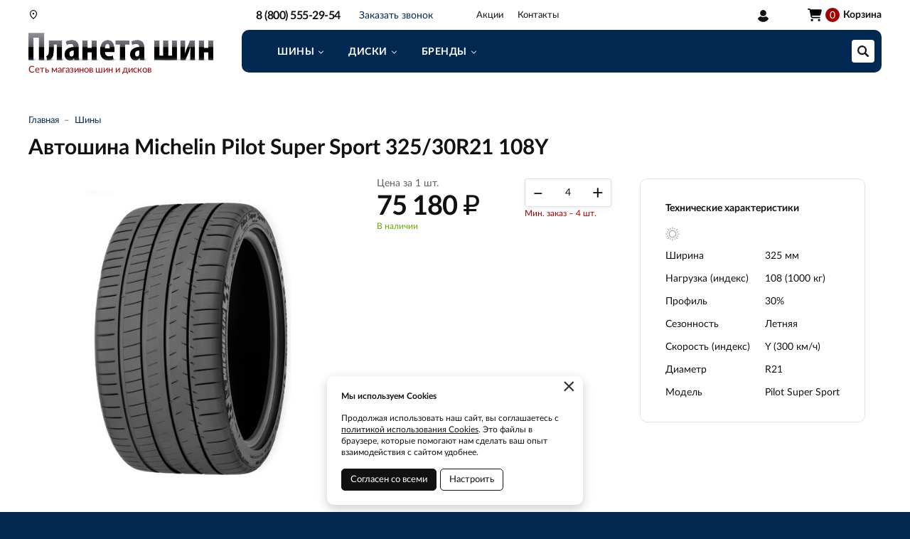

--- FILE ---
content_type: text/html; charset=UTF-8
request_url: https://www.shinplaneta.ru/product/325_30_21_y_108_0k-00049513/35921
body_size: 9092
content:
    <!DOCTYPE html>
    <html lang="ru">
    <head>
        <meta charset="UTF-8">
        <meta name="viewport" content="width=device-width, initial-scale=1.0">
        <meta name="format-detection" content="telephone=no"/>

        <meta name='yandex-verification' content='4dc889c277cfeea2'/>
        <meta name='google-site-verification' content=''>
        <meta name="csrf-param" content="_csrf">
<meta name="csrf-token" content="IZJvlBxFIrHw4-IYZUhysQtV89nlzaFcwTvFyza_XQ1AxS65eTMUwqSahXo2cULkTBe1qdKCkm2bT66sbosZRQ==">
        <title>Купить шины Michelin Pilot Super Sport 325/30R21 108Y, сезонность: Летняя | Интернет-магазин Планета шин</title>
        <meta name="keywords" content="">
<meta name="description" content="Купить шины Michelin Pilot Super Sport 325/30R21 108Y (сезонность: Летняя) с бесплатной доставкой вы можете в интернет-магазине Планета шин. У нас: удобный поиск резины, выездной шиномонтаж. Большой выбор шин в наличии.">
<link href="https://www.shinplaneta.ru/product/325_30_21_y_108_0k-00049513/35921" rel="canonical">
<link href="/css/slick.min.css?v=1696304661" rel="stylesheet">
<link href="/assets/2e4106c6/jquery.fancybox.min.css?v=1552331228" rel="stylesheet">
<link href="/css/style.min.css?v=1748523642" rel="stylesheet">
        <link rel="icon" href="/img/favicon.ico" type="image/x-icon">

                	<!-- Google Tag Manager -->
<script>(function(w,d,s,l,i){w[l]=w[l]||[];w[l].push({'gtm.start':
new Date().getTime(),event:'gtm.js'});var f=d.getElementsByTagName(s)[0],
j=d.createElement(s),dl=l!='dataLayer'?'&l='+l:'';j.async=true;j.src=
'https://www.googletagmanager.com/gtm.js?id='+i+dl;f.parentNode.insertBefore(j,f);
})(window,document,'script','dataLayer','GTM-M5555ZNG');</script>
<!-- End Google Tag Manager -->

<!-- calltouch -->

<script>

(function(w,d,n,c){w.CalltouchDataObject=n;w[n]=function(){w[n]["callbacks"].push(arguments)};if(!w[n]["callbacks"]){w[n]["callbacks"]=[]}w[n]["loaded"]=false;if(typeof c!=="object"){c=[c]}w[n]["counters"]=c;for(var i=0;i<c.length;i+=1){p(c[i])}function p(cId){var a=d.getElementsByTagName("script")[0],s=d.createElement("script"),i=function(){a.parentNode.insertBefore(s,a)},m=typeof Array.prototype.find === 'function',n=m?"init-min.js":"init.js";s.async=true;s.src="https://mod.calltouch.ru/"+n+"?id="+cId;if(w.opera=="[object Opera]"){d.addEventListener("DOMContentLoaded",i,false)}else{i()}}})(window,document,"ct","cr1fq56p");

</script>

<!-- calltouch -->                
    </head>
    <body>

    <!-- Google Tag Manager (noscript) -->
<noscript><iframe src="https://www.googletagmanager.com/ns.html?id=GTM-M5555ZNG"
height="0" width="0" style="display:none;visibility:hidden"></iframe></noscript>
<!-- End Google Tag Manager (noscript) -->
    
    <div class="wrapper">
        <button type="button" class="nav-overlay"></button>

        <header class="header">

            <div class="top-line">
                <div class="container">
                    <a href="/" class="logo"></a>
                    <div class="logo-descriptor"><span>Сеть магазинов шин и дисков</span></div>
                    <a href="/user/orders" class="user-cabinet">
                        <span>Вход / регистрация</span>
                    </a>
                    <button class="nav-toggle" type="button"><span></span><span></span><span></span></button>
                </div>
            </div>

            <div class="cat-nav-line">
                <div class="container">
                    <div class="cat-nav-catalog hidden">
                        <ul><li class="has-dropdown"><a href="https://www.shinplaneta.ru/katalog/novokuzneck/siny"><span>Шины</span></a><ul><li class="has-dropdown"><a href="https://www.shinplaneta.ru/katalog/novokuzneck/siny/letnie"><span>Летние </span></a><ul><li><a href="https://www.shinplaneta.ru/katalog/novokuzneck/siny/letnie/r12"><span>R12</span></a></li><li><a href="https://www.shinplaneta.ru/katalog/novokuzneck/siny/letnie/r13"><span>R13</span></a></li><li><a href="https://www.shinplaneta.ru/katalog/novokuzneck/siny/letnie/r14"><span>R14</span></a></li><li><a href="https://www.shinplaneta.ru/katalog/novokuzneck/siny/letnie/r15"><span>R15</span></a></li><li><a href="https://www.shinplaneta.ru/katalog/novokuzneck/siny/letnie/r16"><span>R16</span></a></li><li><a href="https://www.shinplaneta.ru/katalog/novokuzneck/siny/letnie/r17"><span>R17</span></a></li><li><a href="https://www.shinplaneta.ru/katalog/novokuzneck/siny/letnie/r18"><span>R18</span></a></li><li><a href="https://www.shinplaneta.ru/katalog/novokuzneck/siny/letnie/r19"><span>R19</span></a></li><li><a href="https://www.shinplaneta.ru/katalog/novokuzneck/siny/letnie/r20"><span>R20</span></a></li><li><a href="https://www.shinplaneta.ru/katalog/novokuzneck/siny/letnie/r21"><span>R21</span></a></li><li><a href="https://www.shinplaneta.ru/katalog/novokuzneck/siny/letnie/r22"><span>R22</span></a></li></ul></li><li class="has-dropdown"><a href="https://www.shinplaneta.ru/katalog/novokuzneck/siny/zimnie"><span>Зимние шипованные</span></a><ul><li><a href="https://www.shinplaneta.ru/katalog/novokuzneck/siny/zimnie/r12"><span>R12</span></a></li><li><a href="https://www.shinplaneta.ru/katalog/novokuzneck/siny/zimnie/r13"><span>R13</span></a></li><li><a href="https://www.shinplaneta.ru/katalog/novokuzneck/siny/zimnie/r14"><span>R14</span></a></li><li><a href="https://www.shinplaneta.ru/katalog/novokuzneck/siny/zimnie/r15"><span>R15</span></a></li><li><a href="https://www.shinplaneta.ru/katalog/novokuzneck/siny/zimnie/r16"><span>R16</span></a></li><li><a href="https://www.shinplaneta.ru/katalog/novokuzneck/siny/zimnie/r17"><span>R17</span></a></li><li><a href="https://www.shinplaneta.ru/katalog/novokuzneck/siny/zimnie/r18"><span>R18</span></a></li><li><a href="https://www.shinplaneta.ru/katalog/novokuzneck/siny/zimnie/r19"><span>R19</span></a></li><li><a href="https://www.shinplaneta.ru/katalog/novokuzneck/siny/zimnie/r20"><span>R20</span></a></li><li><a href="https://www.shinplaneta.ru/katalog/novokuzneck/siny/zimnie/r21"><span>R21</span></a></li><li><a href="https://www.shinplaneta.ru/katalog/novokuzneck/siny/zimnie/r22"><span>R22</span></a></li></ul></li><li class="has-dropdown"><a href="https://www.shinplaneta.ru/katalog/novokuzneck/siny/zimnie-nesipovannye"><span>Зимние нешипованные</span></a><ul><li><a href="https://www.shinplaneta.ru/katalog/novokuzneck/siny/zimnie-nesipovannye/r13"><span>R13</span></a></li><li><a href="https://www.shinplaneta.ru/katalog/novokuzneck/siny/zimnie-nesipovannye/r14"><span>R14</span></a></li><li><a href="https://www.shinplaneta.ru/katalog/novokuzneck/siny/zimnie-nesipovannye/r15"><span>R15</span></a></li><li><a href="https://www.shinplaneta.ru/katalog/novokuzneck/siny/zimnie-nesipovannye/r16"><span>R16</span></a></li><li><a href="https://www.shinplaneta.ru/katalog/novokuzneck/siny/zimnie-nesipovannye/r17"><span>R17</span></a></li><li><a href="https://www.shinplaneta.ru/katalog/novokuzneck/siny/zimnie-nesipovannye/r18"><span>R18</span></a></li><li><a href="https://www.shinplaneta.ru/katalog/novokuzneck/siny/zimnie-nesipovannye/r19"><span>R19</span></a></li><li><a href="https://www.shinplaneta.ru/katalog/novokuzneck/siny/zimnie-nesipovannye/r20"><span>R20</span></a></li><li><a href="https://www.shinplaneta.ru/katalog/novokuzneck/siny/zimnie-nesipovannye/r21"><span>R21</span></a></li><li><a href="https://www.shinplaneta.ru/katalog/novokuzneck/siny/zimnie-nesipovannye/r22"><span>R22 </span></a></li></ul></li><li class="has-dropdown"><a href="https://www.shinplaneta.ru/katalog/novokuzneck/siny/brendy"><span>Бренды</span></a><ul><li><a href="https://www.shinplaneta.ru/katalog/novokuzneck/siny/brendy/pirelli"><span>Pirelli</span></a></li><li><a href="https://www.shinplaneta.ru/katalog/novokuzneck/siny/brendy/michelin"><span>Michelin</span></a></li><li><a href="https://www.shinplaneta.ru/katalog/novokuzneck/siny/brendy/yokohama"><span>Yokohama</span></a></li><li><a href="https://www.shinplaneta.ru/katalog/novokuzneck/siny/brendy/bridgestone"><span>Bridgestone</span></a></li><li><a href="https://www.shinplaneta.ru/katalog/novokuzneck/siny/brendy/continental"><span>Continental</span></a></li><li><a href="https://www.shinplaneta.ru/katalog/novokuzneck/siny/brendy/goodyear"><span>Goodyear</span></a></li><li><a href="https://www.shinplaneta.ru/katalog/novokuzneck/siny/brendy/goodride"><span>Goodride</span></a></li><li><a href="https://www.shinplaneta.ru/katalog/novokuzneck/siny/brendy/kama"><span>Kama</span></a></li><li><a href="https://www.shinplaneta.ru/katalog/novokuzneck/siny/brendy/viatti"><span>Viatti</span></a></li><li><a href="https://www.shinplaneta.ru/katalog/novokuzneck/siny/brendy/nokian"><span>Nokian</span></a></li><li><a href="https://www.shinplaneta.ru/katalog/novokuzneck/siny/brendy/gislaved"><span>Gislaved</span></a></li><li><a href="https://www.shinplaneta.ru/katalog/novokuzneck/siny/brendy/hankook"><span>Hankook</span></a></li><li><a href="https://www.shinplaneta.ru/katalog/novokuzneck/siny/brendy/hifly"><span>HiFly</span></a></li><li><a href="https://www.shinplaneta.ru/katalog/novokuzneck/siny/brendy/maxxis"><span>Maxxis</span></a></li><li><a href="https://www.shinplaneta.ru/katalog/novokuzneck/siny/brendy/mazzini"><span>Mazzini</span></a></li><li><a href="https://www.shinplaneta.ru/katalog/novokuzneck/siny/brendy/dunlop"><span>Dunlop</span></a></li><li><a href="https://www.shinplaneta.ru/katalog/novokuzneck/siny/brendy/laufenn"><span>Laufenn</span></a></li><li><a href="https://www.shinplaneta.ru/katalog/novokuzneck/siny/brendy/bfgoodrich"><span>BFGoodrich</span></a></li><li><a href="https://www.shinplaneta.ru/katalog/novokuzneck/siny/brendy/nexen"><span>Nexen</span></a></li></ul></li></ul></li><li class="has-dropdown"><a href="https://www.shinplaneta.ru/katalog/novokuzneck/diski"><span>Диски</span></a><ul><li class="has-dropdown"><a href="https://www.shinplaneta.ru/katalog/novokuzneck/diski/litye"><span>Литые</span></a><ul><li><a href="https://www.shinplaneta.ru/katalog/novokuzneck/diski/litye/r13"><span>R13</span></a></li><li><a href="https://www.shinplaneta.ru/katalog/novokuzneck/diski/litye/r14"><span>R14</span></a></li><li><a href="https://www.shinplaneta.ru/katalog/novokuzneck/diski/litye/r15"><span>R15</span></a></li><li><a href="https://www.shinplaneta.ru/katalog/novokuzneck/diski/litye/r16"><span>R16</span></a></li><li><a href="https://www.shinplaneta.ru/katalog/novokuzneck/diski/litye/r17"><span>R17</span></a></li><li><a href="https://www.shinplaneta.ru/katalog/novokuzneck/diski/litye/r18"><span>R18</span></a></li><li><a href="https://www.shinplaneta.ru/katalog/novokuzneck/diski/litye/r19"><span>R19</span></a></li><li><a href="https://www.shinplaneta.ru/katalog/novokuzneck/diski/litye/r20"><span>R20</span></a></li><li><a href="https://www.shinplaneta.ru/katalog/novokuzneck/diski/litye/r21"><span>R21</span></a></li><li><a href="https://www.shinplaneta.ru/katalog/novokuzneck/diski/litye/r22"><span> R22</span></a></li></ul></li><li class="has-dropdown"><a href="https://www.shinplaneta.ru/katalog/novokuzneck/diski/stampovannye"><span>Штампованные</span></a><ul><li><a href="https://www.shinplaneta.ru/katalog/novokuzneck/diski/stampovannye/r12"><span>R12</span></a></li><li><a href="https://www.shinplaneta.ru/katalog/novokuzneck/diski/stampovannye/r13"><span>R13</span></a></li><li><a href="https://www.shinplaneta.ru/katalog/novokuzneck/diski/stampovannye/r14"><span>R14</span></a></li><li><a href="https://www.shinplaneta.ru/katalog/novokuzneck/diski/stampovannye/r15"><span>R15</span></a></li><li><a href="https://www.shinplaneta.ru/katalog/novokuzneck/diski/stampovannye/r16"><span>R16</span></a></li><li><a href="https://www.shinplaneta.ru/katalog/novokuzneck/diski/stampovannye/r17"><span>R17</span></a></li><li><a href="https://www.shinplaneta.ru/katalog/novokuzneck/diski/stampovannye/r18"><span>R18</span></a></li><li><a href="https://www.shinplaneta.ru/katalog/novokuzneck/diski/stampovannye/r19"><span>R19</span></a></li><li><a href="https://www.shinplaneta.ru/katalog/novokuzneck/diski/stampovannye/r20"><span>R20</span></a></li></ul></li></ul></li></ul>                    </div>
                    
                    <ul class="cat-nav">
                                            </ul>

                    <button class="btn toggle-search" type="button"></button>
                    <div class="search-block ">
                        <button class="btn btn-close-search" type="button">&times;</button>
                        <div>
                                                            <form action="https://www.shinplaneta.ru/katalog/novokuzneck" method="get" id="search-form">
                                    <div class="search-group">
                                        <input type="search" onkeypress="if(event.keyCode==13){return false;}"
                                               onkeydown="if(event.keyCode==13){searchAction();}"
                                               name="q" class="form-control autocomplete" id="search-input" placeholder="Поиск в каталоге"
                                               value="">
                                        <div class="autocomplete-list hidden"></div>                                               
                                        <button class="btn btn-search" type="button" onclick="searchAction();"><i></i></button>
                                    </div>
                                </form>
                                                    </div>
                    </div>
                    
<div class="basket-block basket-empty" id="cart"><i>0</i><span>Корзина</span></div>
                </div>
            </div>

        </header>

        <div class="navigation-wrapper">
            <div class="container">                
                <a href="tel:" class="top-phone call-phone zphone">8 (800) 555-29-54</a>                
                
                <a href="#modal_order_call" class="top-phone-call fancybox-phone"><span>Заказать звонок</span></a>

                <div class="select-city">
                    <a class="select-city-link fancybox fancybox-ajax" href="/cities" data-href="/ajax/geolocation/cities"><span></span></a>                                    </div>
                
<nav class="top-nav">
    <ul><li><a href="https://www.shinplaneta.ru/akcii">Акции</a></li><li><a href="https://www.shinplaneta.ru/contact">Контакты</a></li></ul></nav>            </div>
        </div>

        <section class="content-wrapper">
            <script src="https://forma.tinkoff.ru/static/onlineScript.js"></script>
            
<div class="page-content">

    <div class="inner-page">
        <div class="container clearfix">
            <div class="catalog-page-head">
                <ol class="breadcrumb"><li><a href="/">Главная</a></li>
<li><a href="https://www.shinplaneta.ru/katalog/novokuzneck/siny" data-pjax="0">Шины</a></li>
</ol>                <h1>Автошина Michelin Pilot Super Sport 325/30R21 108Y</h1>
            </div>

            <div class="inner-content">

                <div class="product-wrapper">
                    <div class="product-main clearfix">
                        <div class="product-img img-lazy">
                            <div class="product-img-gallery">
                                                                    <a data-fancybox href="https://www.shinplaneta.ru/upload/img/thumbs/source/productimage/image/ff750771-3a14-4469-b928-210735da6e83_6532b01ba64ae.jpg">
                                        <img class="img-responsive" data-lazy="https://www.shinplaneta.ru/upload/img/thumbs/product/productimage/image/ff750771-3a14-4469-b928-210735da6e83_6532b01ba64ae.jpg" src="[data-uri]" alt="Michelin Pilot Super Sport 325/30R21 108Y">
                                    </a>
                                                                                                
                            </div>
                                                    </div>
                        <div class="product-buy">
                                                       
                            <div class="clearfix">
                                <div class="product-price-wrapper clearfix">
                                    <span>Цена за 1 шт.</span>
                                    <div class="product-price">
                                        <span>75 180 <b class="rub">₽</b></span>
                                    </div>
                                    <div class="item-stock in-stock">
                                                                                    В наличии                                                                            </div>
                                </div>
                                <div class="product-quantity-wrapper clearfix">
                                    <div class="item-quantity">
                                        <input class="item-quant" value="4" data-max="0">
                                    </div>
                                    <div class="clearfix"></div>
                                    <p class="small" style="float:right;width:122px;color:#A20003;line-height:1.1;margin:3px 0 0;">Мин. заказ – 4 шт.</p>
                                </div>
                            </div>
                                                    </div>
                    </div>
                    <div class="product-chars clearfix">
                        <p><strong>Технические характеристики</strong></p>
                                                    <div class="item-season">
                                                                    <img src="/img/icon_season_summer.svg" alt="" title="Летняя">
                                                                                                                        
                            </div>
                                                 
                                                    <div class="chars-item clearfix">
                                <span>Ширина</span>
                                <span>
                                    325 мм                                </span>
                            </div>
                                                    <div class="chars-item clearfix">
                                <span>Нагрузка (индекс)</span>
                                <span>
                                    108 (1000 кг)                                </span>
                            </div>
                                                    <div class="chars-item clearfix">
                                <span>Профиль</span>
                                <span>
                                    30%                                </span>
                            </div>
                                                    <div class="chars-item clearfix">
                                <span>Сезонность</span>
                                <span>
                                    Летняя                                </span>
                            </div>
                                                    <div class="chars-item clearfix">
                                <span>Скорость (индекс)</span>
                                <span>
                                    Y (300 км/ч)                                </span>
                            </div>
                                                    <div class="chars-item clearfix">
                                <span>Диаметр</span>
                                <span>
                                    R21                                </span>
                            </div>
                                                    <div class="chars-item clearfix">
                                <span>Модель</span>
                                <span>
                                    Pilot Super Sport                                </span>
                            </div>
                                            </div>
                </div>
                
                <div class="product-description">
                                    </div>

                                    <div class="related-items">
                        <div class="related-items-header">
                            <h2>Другие шины 325/30 R21</h2>
                            <a href="/katalog/novokuzneck/siny?prop0%5B37%5D%5B%5D=561&amp;prop0%5B40%5D%5B%5D=274&amp;prop0%5B43%5D%5B%5D=95">Посмотреть все товары</a>                        </div>
                        <div class="catalog-items clearfix">
                                                            <div class="catalog-item">
    <div>
                    <div class="cat-item-actions">
                                    <div class="cat-item-action tooltip-action" style="background:linear-gradient(to bottom, #33ccff 0%, #ccccff 100%);">
                        <span>Стационарный шиномонтаж 0 р.</span>
                    </div>
                    <div class="tooltip-action__content">
                        <div class="tooltip-action__content-body text-content">
                            <p><strong>Стационарный шиномонтаж 0 р.</strong></p>
                                                            <p>Снятие, установка, монтаж, демонтаж и балансировка четырех колес</p>
                                                        <a href="https://www.shinplaneta.ru/akcii/stacionarnyj-sinomontaz-0-r">Подробнее →</a>                        </div>
                    </div>
                            </div>
                <a href="https://www.shinplaneta.ru/product/325_30_21_y_108_0k-00094945/31389" data-pjax="0">
            <div class="item-img img-lazy">                
                <img data-lazy="https://www.shinplaneta.ru/upload/img/thumbs/catalog_item/productimage/image/35ca8bd8-9800-4652-9c1c-8d883ee87d1c_65323d2a7da6e.jpg" src="[data-uri]" alt="" />
            </div>
            <div class="item-name">
                                    <div class="item-brand">Mazzini </div>
                    <span><strong>Eco602</strong></span>
                    <span>
                        325/30 R21                    </span>
                    <div class="item-season">
                                                    <img src="/img/icon_season_summer.svg" alt="" title="Летняя">
                                                                                                
                    </div>
                                
                <div class="item-price">
                    <span>11 950 <b class="rub">₽</b></span>
                </div>
                <div class="item-stock in-stock">в наличии</div>                
            </div>
        </a>
        <div class="item-buy-wrap">
            <div class="clearfix"></div>
            <div class="item-buy">
                <a 
                    class="btn-one-click btn-credit-tinkoff_open" 
                    href="#" 
                    data-pjax="0"
                    data-promoCode="installment_0_0_3_6,0"
                    data-title="Автошина Mazzini  Eco602 325/30R21 108Y"
                    data-price="11950"
                >
                    В рассрочку без %
                </a>                
                <a href="/cart" class="btn btn-primary in-cart" 
                    title="В корзину" data-pjax="0" data-pid="31389">
                    <i class="icon-cart"></i>
                    <span>В корзину</span>
                </a>
            </div>
        </div>
        <div class="track-data hidden" data-info='{
            "id":"31389",
            "name":"Автошина Mazzini  Eco602 325/30R21 108Y",
            "price":"11950",
            "category":"Легковые шины",
            "list":"Related products",
            "position":1}'>
        </div>
    </div>
</div>                                                            <div class="catalog-item">
    <div>
                    <div class="cat-item-actions">
                                    <div class="cat-item-action tooltip-action" style="background:linear-gradient(to bottom, #33ccff 0%, #ccccff 100%);">
                        <span>Стационарный шиномонтаж 0 р.</span>
                    </div>
                    <div class="tooltip-action__content">
                        <div class="tooltip-action__content-body text-content">
                            <p><strong>Стационарный шиномонтаж 0 р.</strong></p>
                                                            <p>Снятие, установка, монтаж, демонтаж и балансировка четырех колес</p>
                                                        <a href="https://www.shinplaneta.ru/akcii/stacionarnyj-sinomontaz-0-r">Подробнее →</a>                        </div>
                    </div>
                            </div>
                <a href="https://www.shinplaneta.ru/product/325_30_21_y_108_0k-00084708/55779" data-pjax="0">
            <div class="item-img img-lazy">                
                <img data-lazy="https://www.shinplaneta.ru/upload/img/thumbs/catalog_item/productimage/image/aeaf68e5-e7a8-436d-890d-b9eb554ab01a_67103b599e038.jpg" src="[data-uri]" alt="" />
            </div>
            <div class="item-name">
                                    <div class="item-brand">Yokohama</div>
                    <span><strong>Advan Sport V105W</strong></span>
                    <span>
                        325/30 R21                    </span>
                    <div class="item-season">
                                                    <img src="/img/icon_season_summer.svg" alt="" title="Летняя">
                                                                                                
                    </div>
                                
                <div class="item-price">
                    <span>36 390 <b class="rub">₽</b></span>
                </div>
                <div class="item-stock in-stock">в наличии</div>                
            </div>
        </a>
        <div class="item-buy-wrap">
            <div class="clearfix"></div>
            <div class="item-buy">
                <a 
                    class="btn-one-click btn-credit-tinkoff_open" 
                    href="#" 
                    data-pjax="0"
                    data-promoCode="installment_0_0_3_6,0"
                    data-title="Автошина Yokohama Advan Sport V105W 325/30R21 108Y"
                    data-price="36390"
                >
                    В рассрочку без %
                </a>                
                <a href="/cart" class="btn btn-primary in-cart" 
                    title="В корзину" data-pjax="0" data-pid="55779">
                    <i class="icon-cart"></i>
                    <span>В корзину</span>
                </a>
            </div>
        </div>
        <div class="track-data hidden" data-info='{
            "id":"55779",
            "name":"Автошина Yokohama Advan Sport V105W 325/30R21 108Y",
            "price":"36390",
            "category":"Легковые шины",
            "list":"Related products",
            "position":2}'>
        </div>
    </div>
</div>                                                    </div>
                    </div>
                
            </div>

        </div>
    </div>

</div>


<script>
	//GTM
	(dataLayer = window.dataLayer || []).push({
		'ecommerce': {
		'detail': {
			 'products': [{
			   'id': '35921',
			   'name': 'Автошина Michelin Pilot Super Sport 325/30R21 108Y',
			   'price': '75180',
			   'category': '6093'
                //6093 - Vehicles & Parts > Vehicle Parts & Accessories > Motor Vehicle Parts > Motor Vehicle Wheel Systems > Motor Vehicle Tires > Automotive Tires
			 }]
		   }
			},
		 'event': 'GAEventEC',
		 'eCategory': 'eEC', 
		 'eAction': 'detail',
		 'eLabel': '',
		 'eNI': '1'
	 });
</script>

<script type="application/ld+json">
{
	"@context": "http://schema.org",
	"@type": "Product",
	"url": "https://www.shinplaneta.ru/product/325_30_21_y_108_0k-00049513/35921",
	"category": "6093",
			"brand": "Michelin",
	    "productID": "35921",
	"name": "Автошина Michelin Pilot Super Sport 325/30R21 108Y",
			"image": "https://www.shinplaneta.ru/upload/img/thumbs/product/productimage/image/ff750771-3a14-4469-b928-210735da6e83_6532b01ba64ae.jpg",
	    "description": "Типоразмер: 325/30 R21, сезонность: Летняя",
	"itemCondition": "new",
	"offers": {
		"@type": "Offer",
		"availability": "http://schema.org/InStock",
		"price": "75180",
		"priceCurrency": "RUB",
        "url": "https://www.shinplaneta.ru/product/325_30_21_y_108_0k-00049513/35921"
	}
    }
</script>
        </section>

        <footer class="footer">

            <div class="footer-top clearfix">
                <div class="container">
                    <div class="footer-contacts">
                        <a href="tel:" class="footer-phone call-phone zphone">8 (800) 555-29-54</a>
                        <a class="btn btn-primary fancybox fancybox-ajax" href="/ajax/service-request?scenario=default&amp;gtm=SiteBottomForm">Заказать звонок</a>                        <div class="clearfix"></div>
                        <p>Новосибирск, ул. Северная, 15/1 <br/> Новосибирск, ул. Немировича-Данченко, 57 <br/>Новосибирск, ул. Татьяны Снежиной, 40/1<br/> --- <br/> Новокузнецк, ул. Транспортная 77б</p>
                    </div>
                    
                    
                                            <div class="footer-nav">
                                                    </div>
                                        <div class="footer-nav">
                        <div class="footer-nav-header">Компания</div>
                        <ul>                            
                            <li><a href="/akcii">Акции</a></li>
                            <li><a href="/contact">Контакты</a></li>
                            <li><a href="/dogovor-publicnoj-oferty">Договор оферты</a></li>
                            <li><a href="/politika-konfidencialnosti">Политика конфиденциальности</a></li>
                            <li><a href="/fajly-cookie">Файлы cookie</a></li>
                        </ul>
                    </div>
                </div>
            </div>

            <div class="footer-bottom clearfix">
                <div class="container">
                    <div class="footer-copyright">
                    	© 2008-2026. Планета шин — сеть магазинов шин и дисков.
                        <a href="https://aface.ru/" target="_blank" rel="nofollow" class="aface">
                        	<img src="/img/logo-aface.svg" alt="" class="img-responsive">Создание сайта                            
                        </a>
                    </div>
                </div>
            </div>

        </footer>

    </div>
    
    <div class="cookie-info" style="display:none">
        <noindex>
            <a href="#" class="cookie-info__close">×</a>
            <p><strong>Мы используем Cookies</strong></p>
            <p>Продолжая использовать наш сайт, вы соглашаетесь с <a href="/fajly-cookie">политикой использования Cookies</a>. Это файлы в браузере, которые помогают нам сделать ваш опыт взаимодействия с сайтом удобнее.</p>
            <div class="cookie-info__options">
                <label>
                    <input type="checkbox" checked disabled>Обязательные
                </label>
                <label>
                    <input type="checkbox" checked>Аналитические
                </label>
                <label>
                    <input type="checkbox" checked>Маркетинговые
                </label>
                <div class="cookie-info__btns">
                    <button type="button" class="btn cookie-info__btn-agree">Согласен с выбранными</button>
                </div>
            </div>
            <div class="cookie-info__btns">
                <button type="button" class="btn cookie-info__btn-agree">Согласен со всеми</button>
                <button type="button" class="btn cookie-info__btn-options">Настроить</button>
            </div>
        </noindex>
    </div>    

    
<div class="modal modal-form" id="modal_order_call">
    <div class="modal-content">
        <div class="modal-header">
            <h3>Заказать звонок</h3>
        </div>
        <div class="modal-body">
            <div>
                <form id="send-callback" action="/product/325_30_21_y_108_0k-00049513/35921" method="post">
<input type="hidden" name="_csrf" value="IZJvlBxFIrHw4-IYZUhysQtV89nlzaFcwTvFyza_XQ1AxS65eTMUwqSahXo2cULkTBe1qdKCkm2bT66sbosZRQ==">                    <div class="form-group">
                        <div class="form-group field-callbackform-name required">
<label class="control-label" for="callbackform-name">Ваше имя</label>
<input type="text" id="callbackform-name" class="form-control" name="CallbackForm[name]" aria-required="true">

<div class="help-block"></div>
</div>                    </div>
                    <div class="form-group">
                        <div class="form-group field-callbackform-phone required">
<label class="control-label" for="callbackform-phone">Телефон</label>
<input type="text" id="callbackform-phone" class="form-control maskphone" name="CallbackForm[phone]" aria-required="true">

<div class="help-block"></div>
</div>                    </div>
                    <div class="small text-content">
                        <div class="form-group checkbox field-callbackform-is_agree">
<label>
<input type="hidden" name="CallbackForm[is_agree]" value="0"><input type="checkbox" id="callbackform-is_agree" name="CallbackForm[is_agree]" value="1">
<span>Заполняя данную форму, вы принимаете <a href="/politika-konfidencialnosti">условия обработки и использования</a> персональных данных.</span></label>
<div class="help-block"></div>
</div>                    </div>
                    <button type="submit" class="btn btn-primary">Отправить заявку</button>                </form>            </div>
        </div>
    </div>
</div>

    <div class="modal modal-form" id="modal_after_cart">
        <div class="modal-content">
            <div class="modal-header">
                <h3>Товар добавлен в корзину</h3>
            </div>
            <div class="modal-body">
                <a href="/cart" class="btn btn-primary" style="display:block">Оформить заказ</a>
                <button type="button" onclick="CloseModal();" class="btn btn-default" style="margin-top:10px">Продолжить покупки</button>
            </div>
        </div>
    </div>

    <script src="/assets/ef53755b/jquery.min.js?v=1693229950"></script>
<script src="/assets/2e4106c6/jquery.fancybox.min.js?v=1552331228"></script>
<script src="/js/bootstrap-touchspin.min.js?v=1696304661"></script>
<script src="/js/slick.min.js?v=1696304661"></script>
<script src="/assets/e441d4bf/yii.js?v=1739476948"></script>
<script src="/js/jquery.masked-input.min.js?v=1696304661"></script>
<script src="/js/scripts.js?v=1749183486"></script>
<script src="/js/cart.js?v=1696304661"></script>
<script src="/assets/e441d4bf/yii.activeForm.js?v=1739476948"></script>
<script>jQuery(function ($) {
    // Product gallery
    if ($('.product-img-gallery').length) {
        $('.product-img-gallery').slick({
            speed: 200,
            arrows: false,
            dots: false,
            infinite: false,
            slidesToShow: 1,
            fade: true,
            swipe: false
        });  
    }
    $(document).on('click', '.product-img-thumbs .btn', function() {
        var index = $(this).attr('data-slide');
        $(this).siblings('.btn').removeClass('active');
        $(this).addClass('active');
        $('.product-img-gallery').slick('slickGoTo', index);
    });    
jQuery('#send-callback').yiiActiveForm([{"id":"callbackform-name","name":"name","container":".field-callbackform-name","input":"#callbackform-name","enableAjaxValidation":true,"validateOnChange":false,"validateOnBlur":false},{"id":"callbackform-phone","name":"phone","container":".field-callbackform-phone","input":"#callbackform-phone","enableAjaxValidation":true,"validateOnChange":false,"validateOnBlur":false},{"id":"callbackform-is_agree","name":"is_agree","container":".field-callbackform-is_agree","input":"#callbackform-is_agree","enableAjaxValidation":true,"validateOnChange":false,"validateOnBlur":false}], {"validationUrl":"\/ajax\/callback\/validate"});
    $('#send-callback').on('beforeSubmit', function(event, jqXHR, settings) {
        var form = $(this),
            successText = '<div class="form-text-success text-center"><h4>Ваша заявка отправлена</h4><p>Оператор перезвонит вам в течение часа.</p><p>Рабочее время контакт-центра: 09:00 - 19:00 в рабочие дни, 10:00 - 18:00 в субботу, выходной в воскресенье.</p></div>';
        if (form.find('.has-error').length) {
            return false;
        }
        
        var current_url = window.location.href,
            name = $('form#send-callback #callbackform-name').val(),
            phone = $('form#send-callback #callbackform-phone').val().replace(/\D/g, ''),
            contact_id = '',
            utm_source = '',
            utm_medium = '',
            utm_campaign = '',
            utm_content = '',
            utm_term = '',          
            client_id = '';            
        
        $.ajax({
            url: '/ajax/callback/send',
            type: 'post',
            data: form.serialize(),
            success: function(response) {
                $('#modal_order_call .modal-body').html(successText); 
                
                
                var data_obj_pp = {
                    url: location.href,
                    form_name: 'call_order',
                    name: name,
                    phone: phone,
                    comment: '',
                    utm_source: utm_source,
                    utm_medium: utm_medium,
                    utm_campaign: utm_campaign,
                    utm_content: utm_content,
                    utm_term: utm_term,
                    yaID: client_id
                };
                sendToPastPanel(data_obj_pp);
                
                
                /*
                var bitrix_url = 'https://crm.kolecity.ru/rest/1/gh7px12gxof7yv7g/crm.deal.add.json?filelds[TITLE]=[shinplaneta.ru]&fields[ASSIGNED_BY_ID]=14&fields[PHONE][0][VALUE_TYPE]=WORK&fields[UF_CRM_FORMNAME]=Запрос_обратного_звонка&fields[SOURCE_ID]=field-name-27';
        
                bitrix_url = bitrix_url + '&fields[NAME]=' + name + '&fields[SOURCE_DESCRIPTION]=' + current_url;   
        
                $.ajax({
                    url: 'https://crm.kolecity.ru/rest/1/gh7px12gxof7yv7g/crm.contact.list.json?FILTER[PHONE]=' + phone,
                    type: 'POST',
                    success: function(response) {                        
                        if (response.result.length) {
                            contact_id = response.result[0].ID;                            
                            $.ajax({
                                url: 'https://crm.kolecity.ru/rest/1/gh7px12gxof7yv7g/crm.deal.list.json?FILTER[CONTACT_ID]=' + contact_id + '&FILTER[STAGE_ID]=C6:NEW&FILTER[CATEGORY_ID]=6',
                                type: 'POST',
                                success: function(response) {
                                    if (! response.result.length) {
                                        $.post(bitrix_url + '&fields[CONTACT_ID]=' + contact_id);
                                    }
                                }
                            });                            
                        } else {                            
                            $.ajax({
                                url: 'https://crm.kolecity.ru/rest/1/gh7px12gxof7yv7g/crm.contact.add.json?fields[NAME]=' + name + '&fields[OPENED]=Y&fields[ASSIGNED_BY_ID]=14&fields[PHONE][0][VALUE_TYPE]=WORK&fields[PHONE][0][VALUE]=' + phone,
                                type: 'POST',
                                success: function(response) {
                                    contact_id = response.result;                                    
                                    $.post(bitrix_url + '&fields[CONTACT_ID]=' + contact_id);
                                }
                            });                            
                        }                        
                    }
                });
                */
                
                
                var ct_site_id = '70172';
                var ct_data = {             
                    fio: name,
                    phoneNumber: phone,
                    subject: 'Заявка с сайта',
                    comment: 'Запрос_обратного_звонка',
                    requestUrl: location.href,
                    sessionId: window.ct('calltracking_params','cr1fq56p').sessionId 
                };
                jQuery.ajax({  
                    url: 'https://api.calltouch.ru/calls-service/RestAPI/requests/'+ct_site_id+'/register/',      
                    dataType: 'json',         
                    type: 'POST',          
                    data: ct_data
                });                

                (dataLayer = window.dataLayer || []).push({
                    'eCategory':'callbackForm',
                    'eAction':'send',
                    'eNI':'1',
                    'event':'GAEvent'
                });
                
                //yaCounter33267050.reachGoal('zvonok_header');
            }
        });
        return false;
    });
});</script>    </body>
    </html>



--- FILE ---
content_type: text/css
request_url: https://www.shinplaneta.ru/css/style.min.css?v=1748523642
body_size: 21757
content:
button,hr,input{overflow:visible}audio,canvas,progress,video{display:inline-block}progress,sub,sup{vertical-align:baseline}[type=checkbox],[type=radio],legend{box-sizing:border-box;padding:0}html{font-family:sans-serif;line-height:1.15;-ms-text-size-adjust:100%;-webkit-text-size-adjust:100%}body{margin:0}article,aside,details,figcaption,figure,footer,header,main,menu,nav,section{display:block}h1{font-size:2em;margin:.67em 0}figure{margin:1em 40px}hr{box-sizing:content-box;height:0}code,kbd,pre,samp{font-family:monospace,monospace;font-size:1em}a{background-color:transparent;-webkit-text-decoration-skip:objects}a:active,a:hover{outline-width:0}abbr[title]{border-bottom:none;text-decoration:underline;text-decoration:underline dotted}b,strong{font-weight:bolder}dfn{font-style:italic}mark{background-color:#ff0;color:#000}small{font-size:80%}sub,sup{font-size:75%;line-height:0;position:relative}sub{bottom:-0.25em}sup{top:-0.5em}audio:not([controls]){display:none;height:0}img{border-style:none}svg:not(:root){overflow:hidden}button,input,optgroup,select,textarea{font-family:sans-serif;font-size:100%;line-height:1.15;margin:0}button,select{text-transform:none}[type=reset],[type=submit],button,html [type=button]{-webkit-appearance:button}[type=button]::-moz-focus-inner,[type=reset]::-moz-focus-inner,[type=submit]::-moz-focus-inner,button::-moz-focus-inner{border-style:none;padding:0}[type=button]:-moz-focusring,[type=reset]:-moz-focusring,[type=submit]:-moz-focusring,button:-moz-focusring{outline:ButtonText dotted 1px}fieldset{border:1px solid silver;margin:0 2px;padding:.35em .625em .75em}legend{color:inherit;display:table;max-width:100%;white-space:normal}textarea{overflow:auto}[type=number]::-webkit-inner-spin-button,[type=number]::-webkit-outer-spin-button{height:auto}[type=search]{-webkit-appearance:textfield;outline-offset:-2px}[type=search]::-webkit-search-cancel-button,[type=search]::-webkit-search-decoration{-webkit-appearance:none}::-webkit-file-upload-button{-webkit-appearance:button;font:inherit}summary{display:list-item}[hidden],template{display:none}.tipso_bubble,.tipso_bubble>.tipso_arrow{-webkit-box-sizing:border-box;-moz-box-sizing:border-box;box-sizing:border-box}.tipso_bubble{position:absolute;text-align:center;border-radius:6px;z-index:9999}.tipso_style{cursor:help;border-bottom:1px dotted}.tipso_title{border-radius:6px 6px 0 0}.tipso_content{word-wrap:break-word;padding:.5em}.tipso_bubble.tiny{font-size:.6rem}.tipso_bubble.small{font-size:.8rem}.tipso_bubble.default{font-size:1rem}.tipso_bubble.large{font-size:1.2rem;width:100%}.tipso_bubble>.tipso_arrow{position:absolute;width:0;height:0;border:8px solid;pointer-events:none}.tipso_bubble.top>.tipso_arrow{border-top-color:#000;border-right-color:transparent;border-left-color:transparent;border-bottom-color:transparent;top:100%;left:50%;margin-left:-8px}.tipso_bubble.bottom>.tipso_arrow{border-bottom-color:#000;border-right-color:transparent;border-left-color:transparent;border-top-color:transparent;bottom:100%;left:50%;margin-left:-8px}.tipso_bubble.left>.tipso_arrow{border-left-color:#000;border-top-color:transparent;border-bottom-color:transparent;border-right-color:transparent;top:50%;left:100%;margin-top:-8px}.tipso_bubble.right>.tipso_arrow{border-right-color:#000;border-top-color:transparent;border-bottom-color:transparent;border-left-color:transparent;top:50%;right:100%;margin-top:-8px}.tipso_bubble .top_right_corner,.tipso_bubble.top_right_corner{border-bottom-left-radius:0}.tipso_bubble .bottom_right_corner,.tipso_bubble.bottom_right_corner{border-top-left-radius:0}.tipso_bubble .top_left_corner,.tipso_bubble.top_left_corner{border-bottom-right-radius:0}.tipso_bubble .bottom_left_corner,.tipso_bubble.bottom_left_corner{border-top-right-radius:0}@font-face{font-family:'Lato';src:url('../fonts/Lato-Regular.eot');src:url('../fonts/Lato-Regular.eot?#iefix') format('embedded-opentype'),url('../fonts/Lato-Regular.woff2') format('woff2'),url('../fonts/Lato-Regular.woff') format('woff'),url('../fonts/Lato-Regular.ttf') format('truetype');font-weight:normal;font-style:normal}@font-face{font-family:'Lato';src:url('../fonts/Lato-Bold.eot');src:url('../fonts/Lato-Bold.eot?#iefix') format('embedded-opentype'),url('../fonts/Lato-Bold.woff2') format('woff2'),url('../fonts/Lato-Bold.woff') format('woff'),url('../fonts/Lato-Bold.ttf') format('truetype');font-weight:600;font-style:normal}html,body{height:100%;margin:0;padding:0;border:0}body{font-family:'Lato',sans-serif;font-size:14px;line-height:1.6;color:#111;background:#012851;position:relative}*{-webkit-box-sizing:border-box;-moz-box-sizing:border-box;box-sizing:border-box}*:before,*:after{-webkit-box-sizing:border-box;-moz-box-sizing:border-box;box-sizing:border-box}.clearfix:before,.clearfix:after{display:table;content:''}.clearfix:after{clear:both}.clearfix-mobile{display:none}.hidden{display:none !important}.img-responsive{display:block;max-width:100%}.text-center{text-align:center}*::-webkit-input-placeholder{color:#707278}*:-moz-placeholder{color:#707278 !important}*::-moz-placeholder{color:#707278 !important}*:-ms-input-placeholder{color:#707278 !important}a,button,.btn{outline:none !important}a{color:#111;text-decoration:none !important}.radio>label{cursor:pointer}h1{font-size:30px;font-weight:600;line-height:1.2;margin:0 0 25px}h2{font-size:24px;font-weight:600;line-height:1.2;margin:0 0 25px}h3,.h3{font-size:20px;font-weight:600;line-height:1.3;margin:0 0 20px}h4,.h4{font-size:17px;font-weight:600;line-height:1.3;margin:0 0 15px}p{margin:0 0 15px}.small{font-size:12px}hr{border:none;border-bottom:1px solid #e1e1e1;margin:25px 0}.form-control{font-family:'Lato',sans-serif;font-size:14px;color:#111;border-radius:4px !important;box-shadow:0 2px 6px rgba(76,80,94,0.1);border:1px solid #ddd;display:block;width:100%;padding:0 15px;height:40px;line-height:40px;outline:none !important}.form-control:focus{border-color:#012851 !important}.form-control[disabled],.form-control[readonly]:not(.maskdate),fieldset[disabled] .form-control{cursor:not-allowed;background-color:#eee;border-color:#ddd;opacity:1}.form-control-disabled{cursor:default !important;background-color:#fff !important}.has-error .form-control{border-color:#f56432 !important}.has-error .help-block,.help-block-error{color:#f56432;font-size:12px}.form-group{margin-bottom:20px;position:relative}.form-group label{display:block;margin-bottom:2px;color:#5c5e63}.form-inline label{margin:0;position:absolute;z-index:1;left:0;top:0;height:40px;border:1px solid #e1e1e1;border-radius:4px 0 0 4px;background:#fff;width:122px;padding:0 12px;line-height:1;display:flex;align-items:center}.textarea-group label{width:100% !important;border-radius:4px 4px 0 0}.form-inline .form-control{position:relative;z-index:0;padding-left:135px}.form-inline select.form-control{border-left:130px solid #fff !important;padding-left:0}.textarea-group .form-control{padding-left:15px;padding-top:45px}select{background:#fff}textarea.form-control{resize:vertical;min-height:40px;height:auto;line-height:1.5;padding:10px 20px}.autocomplete-list{position:absolute;z-index:100;top:100%;left:0;right:0;max-height:180px;overflow:auto;padding:8px 0;background:#fff;box-shadow:0 15px 25px rgba(76,80,94,0.1)}.autocomplete-list a{display:block;background:none;text-align:left;padding:3px 10px;line-height:1.2;padding:5px 10px}.autocomplete-list a:hover{color:#000}button,.btn{font-family:'Lato';font-size:17px;line-height:1;padding:12px 25px;border-radius:4px;border:none !important;box-shadow:none !important;text-decoration:none !important;cursor:pointer;text-align:center}.btn-primary{background:#012851 !important;color:#fff !important;border:1px solid #012851 !important}.btn-primary:hover,.btn-primary:focus{background:#012e53 !important;border-color:#012e53 !important}.btn-default{background:#fff !important;color:#012851 !important;border:1px solid #012851 !important}.btn-default:hover,.btn-default:focus{color:#A20003 !important;border-color:#A20003 !important}.btn-fixed{position:fixed;z-index:999;left:50%;bottom:0;transform:translateX(-50%);border-radius:4px 4px 0 0;box-shadow:0 -2px 10px rgba(76,80,94,0.2) !important}.btn-scroll-top{position:fixed;z-index:9999;bottom:-40px;right:20px;display:block;width:40px;height:40px;padding:0;opacity:0;visibility:hidden;background:#242422;border-radius:4px;transition:.3s}.btn-scroll-top.fixed{visibility:visible;bottom:20px;opacity:.8}.btn-scroll-top:hover{opacity:1}.btn-scroll-top:after{content:'';display:block;width:10px;height:10px;background:url(../img/icon_arrow-white.svg) no-repeat center / contain;position:absolute;left:50%;top:50%;transform:translate(-50%, -50%) rotate(180deg)}.yellow{color:#012851}.icon-success{display:block;margin:0 auto 20px;width:45px;height:45px;background:url(../img/icon_success.svg) no-repeat center / contain}.icon-date{display:inline-block;vertical-align:middle;width:20px;height:20px;margin-right:12px;margin-top:-3px;background:url(../img/icon_calendar.svg) no-repeat center / contain}.icon-card-personal{display:inline-block;vertical-align:middle;width:20px;height:20px;margin-right:12px;margin-top:-3px;background:url(../img/icon_personal-card.svg) no-repeat center / contain}.rub{font-family:"Helvetica Neue",Helvetica,Arial,sans-serif;font-weight:normal}.card-item{display:block;background:#fff;border-radius:12px;box-shadow:0 4px 10px rgba(76,80,94,0.1);transition:.2s}.card-item:hover{box-shadow:0 4px 25px rgba(76,80,94,0.2)}.img-lazy img{display:block;max-width:100%;margin:0 auto;height:auto;opacity:0;transition:.3s .1s}.img-lazy.loaded img{opacity:1}.tooltip{display:inline-block;vertical-align:top;margin-top:-5px;margin-left:3px;width:22px;height:22px;border-radius:50%;border:none;background:#ccc;text-align:center;cursor:default;font-weight:600;font-size:15px !important;font-style:normal;line-height:22px}.tipso_bubble{font-size:14px !important;text-align:left;line-height:1.4;border-radius:4px;box-shadow:0 4px 15px rgba(76,80,94,0.2);color:#5d5f63 !important;padding:10px}.flatpickr-calendar{font-size:13px !important;top:100% !important;left:0 !important;width:320px !important}.flatpickr-rContainer{display:block !important;margin:0 auto}.flatpickr-day{height:30px !important;line-height:30px !important}.flatpickr-day.selected{background:#012851 !important;border-color:#012851 !important;color:#fff !important}.flatpickr-current-month{font-size:15px !important;line-height:1.3 !important;padding-top:8px !important}.flatpickr-confirm{margin:0 -1px -1px;border-radius:0 0 4px 4px;width:auto !important}.flatpickr-innerContainer+.flatpickr-confirm{margin-top:10px}.nav-tabs{margin:0;list-style:none;padding:0;position:relative;z-index:1;font-size:0}.nav-tabs li{display:inline-block;vertical-align:top}.nav-tabs li a{font-size:17px;font-weight:600;display:block;padding:10px 20px;text-align:center}.nav-tabs li:not(.active) a{color:#5d5f63}.nav-tabs li:not(.active) a:hover{color:#111}.nav-tabs li.active a{color:#111}.nav-tabs li a span{display:inline-block;border-bottom:1px dashed}.nav-tabs li:not(.active) a span{border-color:#b7b7b7}.nav-tabs li:not(.active) a:hover span{border-color:#111}.tab-content{margin-top:-1px}.tab-pane{display:none}.tab-pane.active{display:block}.row{margin:0 -17px}.row .col-3{float:left;width:33.33%;padding:0 17px}.wrapper{position:relative;overflow:hidden;background:#fff}.container{position:relative;margin:0 auto;width:1360px}.nav-overlay{display:block;width:100%;padding:0;position:absolute;top:0;left:0;right:0;bottom:0;background:rgba(36,36,34,0.7);z-index:10001;visibility:hidden;opacity:0;transition:.3s}.nav-opened .nav-overlay{visibility:visible;opacity:1}.content-wrapper{position:relative;left:0;transition:transform .3s cubic-bezier(.2, .8, .4, 1)}.nav-opened .content-wrapper{transform:translateX(240px)}.no-scroll{overflow:hidden}.fancybox-bg{background:rgba(36,36,34,0.7)}.fancybox-is-open .fancybox-bg{opacity:1}.fancybox-slide>div{padding:0}.modal .fancybox-close-small{top:5px;right:5px}.modal .fancybox-close-small:after{font-family:'Lato',sans-serif;font-size:28px;font-weight:normal;background:none !important;color:#111;outline:none;content:"×";position:absolute;top:7px;right:5px;width:30px;height:30px;text-align:center;border-radius:50%;border-width:0;z-index:2}.modal .fancybox-close-small:hover:after{color:#A20003}.modal .fancybox-close-small svg{display:none}.modal{font-family:'Lato',sans-serif;background:#fff;border-radius:12px;margin:0 !important;opacity:0;visibility:hidden;transform:translateY(30px) scale(.9, .9);transition:.2s}.modal:not(.modal-ajax){display:none}.modal-animated{opacity:1;visibility:visible;transform:translateY(0) scale(1, 1)}.modal-body{padding:30px}.modal-header{padding:12px 20px;text-align:center;border-bottom:1px solid #e1e1e1}.modal-header h3{margin:0;padding:0 30px}.modal-form{width:380px}.modal-form.fancybox-content{overflow:visible}.modal-form .btn{width:100%}.modal-video{max-width:1000px}video{display:block}.modal-video .fancybox-close-small:after{background:#fff !important;border-radius:50% !important}.modal-warehouse{width:1260px}.modal-warehouse .modal-body{padding:0 !important}.header{position:relative;z-index:9999;height:140px;background:#fff}.top-line{position:absolute;z-index:1000;left:0;right:0;top:0}.logo{width:260px;height:50px;position:absolute;left:0;top:40px;background:url(../img/logo.png) no-repeat center / contain}.logo-descriptor{position:absolute;left:0;top:92px;display:flex;line-height:1;font-size:13px;color:#A20003}.user-cabinet{position:absolute;z-index:2;right:150px;top:14px;line-height:1;color:#111}.user-cabinet:hover{color:#012851}.user-cabinet:before{content:'';display:inline-block;vertical-align:middle;margin-right:8px;width:17px;height:17px;background:url(../img/icon_user-black.svg) no-repeat center top / contain}.user-cabinet span{display:inline-block;vertical-align:middle}.top-phone{font-size:16px;font-weight:600;letter-spacing:-0.5px;line-height:1;position:absolute;left:350px;top:14px;color:#111;cursor:default}.top-phone-call{position:absolute;left:495px;top:14px;color:#012851;line-height:1.2}.top-phone-call:hover{color:#A20003}.navigation-wrapper{position:absolute;z-index:10000;left:0;top:0;right:0;height:0;transition:left .25s ease-out}.top-nav{position:absolute;left:670px;top:5px}.top-nav ul{margin:0;padding:0;list-style:none}.top-nav>ul>li{float:left;margin-right:35px}.top-nav>ul>li>a{line-height:1;display:block;color:#111;padding:10px 0}.top-nav>ul>li>a:hover{color:#012851}.top-nav .has-dropdown{position:relative}.top-nav .has-dropdown>a::after{content:'';display:inline-block;width:7px;height:7px;vertical-align:middle;background:url(../img/icon_arrow.svg) no-repeat center / contain;margin-left:6px}.top-nav .has-dropdown>ul{position:absolute;top:100%;left:-20px;border-radius:0 0 6px 6px;padding:6px 20px 15px;box-shadow:0 2px 10px rgba(0,0,0,0.15);background:#fff;min-width:140px;display:none}.top-nav .has-dropdown:hover>ul{display:block}.top-nav .has-dropdown>ul a{display:block;margin-top:8px;color:#111;line-height:1.4;white-space:nowrap}.top-nav .has-dropdown>ul a:hover{color:#012851}.basket-block{display:block;color:#111;position:absolute;right:0;top:-42px}.basket-block:before{content:'';display:inline-block;vertical-align:middle;margin-right:5px;width:20px;height:20px;background:url(../img/icon_cart.svg) no-repeat center / contain}.basket-block i{font-style:normal;line-height:22px;text-align:center;display:inline-block;vertical-align:middle;width:20px;height:20px;border-radius:50%;margin-right:5px;background:#A20003;color:#fff}.basket-block span{font-weight:600;font-size:14px;line-height:1.3;display:inline-block;vertical-align:middle}.basket-block:not(.basket-empty):hover span{color:#A20003}.basket-empty{cursor:default}.search-block{position:absolute;right:10px;top:1px}.search-opened .search-block{display:block}.search-group{position:relative;width:295px}.search-group .form-control{position:relative;z-index:0;height:38px;line-height:38px;padding:0 55px 0 10px}.btn-search{position:absolute;z-index:1;right:0;top:0;border:none !important;height:38px;padding:0;width:42px;text-align:center;border-radius:0 4px 4px 0;background:none}.btn-search i{display:inline-block;vertical-align:middle;position:relative;top:0;width:16px;height:16px;background:url(../img/icon_search.svg) no-repeat center / contain}.nav-toggle{position:absolute;left:0;top:0;background:none !important;border:none !important;border-radius:0;width:45px;height:45px;z-index:2;padding:0 10px;display:none}.nav-toggle span{display:block;height:2px;margin:6px 0;background:#111}.toggle-search{padding:0;width:32px;height:32px;background:#fff;display:none;position:absolute;right:10px;top:4px}.search-opened .toggle-search{display:none}.toggle-search:before{content:'';display:inline-block;vertical-align:middle;width:16px;height:16px;margin-top:-3px;background:url(../img/icon_search.svg) no-repeat center / contain}.btn-close-search{display:none;position:absolute;right:-40px;top:4px;width:32px;height:32px;padding:0;background:none;color:#fff;font-family:'Lato';font-size:28px}.search-opened .btn-close-search{display:block}.cat-nav-line{position:absolute;z-index:999;left:0;right:0;top:52px}.cat-nav-line>.container::before{content:'';position:absolute;left:300px;right:0;top:-10px;height:60px;border-radius:10px;background:#012851}.cat-nav-line ul{padding:0;margin:0;list-style:none}ul.cat-nav{margin-left:335px}.search-opened .cat-nav{display:none}.cat-nav>li,.cat-service>li{float:left;position:relative;margin-right:5px}.cat-shop-wrapper>a,.cat-service>li a,.cat-service>li button{display:block;color:#fff;position:relative;z-index:2;padding:10px 15px;font-weight:600;font-size:14px;letter-spacing:.5px;text-transform:uppercase;line-height:1.3;border:none !important;border-radius:4px 4px 0 0;background:none;margin-top:2px}.cat-service-wrapper>a{display:none}.cat-nav a span,.cat-nav button span{display:block;position:relative}.cat-nav>li:hover>a,.cat-service>li:hover>a,.cat-service>li:hover>button,.cat-service>li>ul li a:hover{color:rgba(255,255,255,0.6)}.cat-nav>li.has-dropdown>a span:after,.cat-service>li.has-dropdown button span:after{content:'';display:inline-block;width:7px;height:7px;vertical-align:middle;background:url(../img/icon_arrow-white.svg) no-repeat center / contain;margin-left:6px}.cat-shop-wrapper>ul{display:none;position:absolute;width:470px;top:100%;left:0;margin-top:-1px;background:#fff;border-radius:0 4px 4px 4px;border:1px solid #e1e1e1;box-shadow:0 4px 10px rgba(76,80,94,0.1);padding:20px 25px}.cat-service>li.has-dropdown>ul{display:none;position:absolute;width:300px;top:100%;left:0;margin-top:-1px;background:#fff;border-radius:0 4px 4px 4px;border:1px solid #e1e1e1;box-shadow:0 4px 10px rgba(76,80,94,0.1);padding:20px 25px}.cat-service>li.has-dropdown>ul li+li{margin-top:15px}.cat-service>li.has-dropdown>ul li a{display:inline-block;padding:0;color:#111;text-transform:none;font-weight:normal}@media (min-width:1024px){.cat-nav>li.has-dropdown:hover>a,.cat-service>li.has-dropdown:hover>button{color:#111 !important;background:#fff;box-shadow:0 4px 10px rgba(76,80,94,0.1) !important}.cat-nav>li.has-dropdown:hover>ul,.cat-service>li.has-dropdown:hover>ul{display:block !important}.cat-nav>li.has-dropdown:hover>a:after,.cat-service>li.has-dropdown:hover>button:after{content:'';display:block;position:absolute;left:0;top:100%;width:200px;height:15px;background:#fff}}.cat-subnav{float:left;width:50%;margin-bottom:15px;padding-right:30px}.cat-shop-wrapper:nth-child(3) .cat-subnav{width:100%;padding-right:0}.cat-subnav ul{columns:4;column-gap:20px}.cat-subnav-title{font-weight:600;font-size:16px !important;margin-bottom:10px;display:block;padding-bottom:0 !important;border-bottom:none !important}.cat-subnav-title span{display:inline-block !important}.cat-subnav li{margin-bottom:10px}.cat-subnav a{color:#111;font-size:13px}.cat-subnav a:hover{border-color:#111}.cat-subnav>ul a{border-bottom:none !important}.cat-subnav>ul span{display:inline-block !important}.footer{background:#ededed;color:#111;position:relative;left:0;transition:transform .3s cubic-bezier(.2, .8, .4, 1)}.nav-opened .footer{transform:translateX(240px)}.footer-top{padding:40px 0}.footer-nav{float:left;margin-right:110px}.footer-nav-header{font-weight:600;font-size:16px;margin-bottom:15px;color:#111}.footer-nav ul{margin:0;padding:0;list-style:none}.footer-nav li{margin-bottom:8px}.footer-nav li a{color:#111}.footer-nav li a:hover{color:#012851}.footer-contacts{float:left;width:425px;margin-top:6px;font-size:13px;padding-right:15px}.footer-phone{font-size:18px;font-weight:600;line-height:1;color:#111;cursor:default}.footer-contacts .btn{display:block;margin-top:15px;margin-bottom:15px;width:200px}.footer-contacts br{display:block}.footer-bottom{padding:0 0 40px}.footer-copyright{color:#8b8c90;line-height:1.4;position:relative}.footer-copyright a{color:#8b8c90;display:inline-block;vertical-align:top}.footer-copyright a:hover{color:#fff}.aface{position:absolute;right:0;top:0;width:103px}.aface img{position:absolute;left:-38px;top:-5px;width:30px;opacity:.4}.actions-slider-wrapper{border-radius:10px;overflow:hidden;background:#012851;margin-left:auto}.actions-slider{flex-shrink:0;width:786px;height:360px;position:relative;z-index:2}.actions-slider .slick-list{overflow:visible;padding:0 !important}.action-slide{margin:0}.action-slide a{display:block;overflow:hidden;transition:.2s}.action-slide:not(.slick-current) a{opacity:.3}.slick-dots{margin:0}.actions-slider .slick-dots{bottom:20px}.slick-dots li{margin:-30px 3px 0}.slick-dots li button{padding:0}.slick-dots li button:before{width:12px;height:12px;content:'';opacity:1 !important;border-radius:50%;border:1px solid #012851;background:#fff;top:3px;left:3px}.slick-dots li.slick-active button:before{background:#A20003;border-color:#A20003}.actions-slider-single .slick-track{left:0 !important}.mainpage-services,.page-services{margin-bottom:25px}.page-services{text-align:center}.services-wrapper{margin:0 -12px}.page-services .services-wrapper{width:1200px;display:inline-block;vertical-align:top}.service-item{float:left;padding:0 12px 24px;text-align:left}.mainpage-services .service-item{width:16.66%}.page-services .service-item{width:33.33%}.service-item .card-item{position:relative;color:#111;overflow:hidden}.mainpage-services .service-item .card-item{height:270px}.page-services .service-item .card-item{height:235px}.service-item img{position:absolute;z-index:0;right:0}.mainpage-services .service-item img{bottom:20px;width:180px}.page-services .service-item img{bottom:0}.service-info{position:relative;z-index:1;padding:35px;max-width:256px;height:100%}.page-services .service-info{max-width:none}.mainpage-services .service-info{padding-top:25px}.service-title{font-size:24px;font-weight:600;line-height:1.1;display:inline;border-bottom:1px solid #d0d0d0}.service-item .card-item:hover .service-title{border-color:#111}.mainpage-services .service-title{font-size:26px;letter-spacing:-1px}.service-announce{margin-top:20px;color:#5d5f63;line-height:1.5}.service-more{position:absolute;left:35px;bottom:40px;height:42px}.icon-more{display:block;position:absolute;z-index:1;left:0;top:0;width:42px;height:42px;background:url(../img/img_circle-inclined.svg) no-repeat center / contain}.icon-more:before{content:'';display:block;position:absolute;left:50%;top:50%;width:12px;height:12px;background:url(../img/icon_arrow.svg) no-repeat center / contain;transform:rotate(-90deg) translate(50%, -50%)}.service-more span{position:absolute;z-index:0;left:0;top:0;height:100%;width:145px;padding-top:6px;border-radius:4px;background:#012851;padding-left:42px;font-size:17px;font-weight:600;opacity:0;transition:.2s}@media (min-width:1024px){.service-item:hover .service-more span{opacity:1}}.popular-links{display:flex;margin-left:-20px;margin-right:-20px}.mainpage-text .popular-links{margin-bottom:25px}.popular-links__item{flex:0 0 33.33%;max-width:33.33%;padding-left:20px;padding-right:20px}.popular-links__item p{margin-bottom:0;display:flex;flex-wrap:wrap;font-size:13px}.popular-links__item p a{margin-right:10px;margin-bottom:8px}.mainpage-popular{padding-top:30px}.mainpage-popular__block{margin-bottom:30px}.mainpage-popular__title{display:flex;align-items:center;margin-bottom:20px}.mainpage-popular__title h2{margin:0}.mainpage-popular__title a{margin-left:20px;color:#012851;font-size:13px;font-weight:600}.mainpage-popular__title a:hover{color:#A20003;border-color:#A20003 !important}.mainpage-popular__slider{padding-bottom:35px}.mainpage-popular__slider .catalog-item{width:auto;max-width:none}.mainpage-popular__brands .slick-list{margin:0 -8px}.mainpage-popular__brands-item{padding:0 8px 35px}.mainpage-popular__brands a{overflow:hidden}.mainpage-popular__brands img{margin:0 auto}.mainpage-about{padding:30px 0 0}.mainpage-about__block{display:flex;align-items:flex-start;margin-right:-60px}.mainpage-about__block-item{padding-right:60px}.mainpage-about__block-item a{display:flex;align-items:flex-start;overflow:hidden}.mainpage-about__block-item img{margin-right:30px;flex:0 0 190px;max-width:190px;border-radius:12px 12px 0 0;box-shadow:0 10px 20px rgba(0,0,0,0.3)}.mainpage-about__block-item h2{font-weight:500;margin-bottom:15px;max-width:420px}.mainpage-about__block-item p{font-size:18px;margin-bottom:0}.mainpage-intro{margin-bottom:30px}.mainpage-intro .container{display:flex;align-items:flex-start}.mainpage-filters{order:-1;flex-shrink:0;width:550px}.mainpage-filters__main-nav{display:flex}.mainpage-filters__main-nav .btn{font-weight:600}.mainpage-filters__main-nav .btn:nth-child(1){border-radius:8px 0 0 0}.mainpage-filters__main-nav .btn:nth-child(2){border-radius:0 8px 0 0}.mainpage-filters__main-nav .btn:not(.active){background:#eee !important;border-color:transparent !important;color:#012851 !important}.mainpage-filters__column{height:318px;background:#012851;color:#fff;border-radius:0 10px 10px 10px}.mainpage-filters__column:nth-child(2){display:none}.mainpage-filters__wrap{height:100%;display:flex;flex-direction:column}.mainpage-filters__nav{display:flex}.mainpage-filters__nav-btn{flex-shrink:0;width:50%;color:#fff;padding:20px 0 5px 25px;text-align:left;display:flex;align-items:center;border-radius:0;background:none;font-size:15px;opacity:.7}.mainpage-filters__nav-btn:hover{opacity:1}.mainpage-filters__nav-btn.active{opacity:1}.mainpage-filters__nav-btn i{flex:0 0 20px;height:20px;margin-right:12px}.mainpage-filters__nav-btn:nth-child(1) i{background:url(../img/icon_wheel-tyres.svg) no-repeat center / contain}.mainpage-filters__nav-btn:nth-child(2) i{background:url(../img/icon_wheel-car.svg) no-repeat center / contain}.mainpage-filters__block{display:none;flex-grow:2;padding:0 25px}.mainpage-filters__block .filter-form{display:flex;flex-direction:column;height:100%}.mainpage-filters__block .filter-form>.filters-group{flex-grow:2;display:flex;flex-direction:column}.mainpage-filters__block .filter-form>.filters-group .btn{margin-top:auto;width:50%;background:#A20003 !important;border-color:#A20003 !important;color:#fff !important}.mainpage-filters__block .filter-form>.filters-group .btn-clear-filters{position:absolute;right:0;bottom:8px;margin-top:auto;color:#fff;border:none;opacity:.7}.mainpage-filters__block .filter-form>.filters-group .btn-clear-filters::before{color:#fff}.mainpage-filters__block.active{display:block}.mainpage-filters__block .filters-tabs{display:none;text-align:center}.mainpage-filters__block .filters-tabs li{width:auto;margin:0 10px}.mainpage-filters__block .filters-tabs a{background:#fff !important}.mainpage-filters__block .filters-tabs li:not(.active) a span{border-color:#fff}.mainpage-filters__block .tab-content .filters-group{display:flex;flex-wrap:wrap;padding-bottom:5px;margin-right:-10px}.mainpage-filters__block .tab-content .filters-group .form-group{flex:0 0 33.33%;max-width:33.33%;padding-right:10px;margin-bottom:15px}.mainpage-filters__block .tab-content .filters-group .i-select-dropdown{min-width:159px}.mainpage-filters__block .filters-group{border:none;position:relative}.mainpage-filters__block .form-group>.checkbox{display:inline-flex;margin-right:15px}.mainpage-filters__block .form-group>.checkbox>label{color:#fff}.mainpage-filters .sidebar-catalog{margin:0 !important;width:auto !important;position:static !important;float:none !important;border-radius:0 !important;box-shadow:none !important;display:block !important}.mainpage-filters .catalog-action{display:none !important}.mainpage-filters .i-select-placeholder{padding-left:10px;padding-right:27px}.mainpage-filters .i-select-placeholder::before{right:10px}.team-wrapper{margin-bottom:40px}.tab-header{border-bottom:1px solid #e1e1e1;text-align:center;margin-bottom:35px}.tab-header h3,.tab-header .h3{margin:0 auto -1px;line-height:1;border-radius:12px 12px 0 0;display:inline-block;padding:15px 35px;border:1px solid #e1e1e1;border-bottom:1px solid #f7f7f7}.team-slider{margin:-20px -10px 0}.team-slide{margin:0 12px;overflow:hidden;outline:none}.team-slider .slick-track{margin:0 auto;padding:20px 0}.team-slider .slick-dots{position:static}.team-slider .slick-dots li button::before{background:#bec4cb;border-color:#bec4cb}.person-info{padding:15px 25px;line-height:1.2}.person-name{font-size:19px;font-weight:600;margin-bottom:10px}.person-info span{color:#5d5f63;text-overflow:ellipsis;white-space:nowrap;overflow:hidden;display:block}.person-quote{padding:15px 25px 15px 70px;border-top:1px solid #e1e1e1;color:#5d5f63;position:relative;line-height:1.5}.person-quote:before{content:'';display:block;position:absolute;left:25px;top:20px;width:26px;height:24px;background:url(../img/icon_quotes.svg) no-repeat center / contain}.person-quote span{display:block;overflow:hidden;height:65px}.service-feats-wrapper{background:#fff;padding:60px 0}.service-feats{width:1140px;margin:0 auto}.service-feat{float:left;width:33.33%;padding:0 30px}.service-feat img{float:left;width:87px;margin-right:20px}.feat-info{overflow:hidden}.feat-info h3{margin:15px 0 10px;line-height:1.1}.feat-info p{color:#5d5f63;margin:0}.service-page-intro{position:relative}.service-page-intro:before{content:'';display:block;position:absolute;top:-6660px;left:50%;transform:translateX(-50%);z-index:0;width:7000px;height:7000px;background:#fff;border-radius:50%}.intro-header{padding:10px 15px 30px;text-align:center;max-width:590px;margin:0 auto;position:relative;z-index:1}.intro-header p{color:#5d5f63}.video-wrapper{margin-bottom:40px}.video-item{width:760px;height:322px;margin:0 auto;overflow:hidden;position:relative;z-index:1}.video-item img{position:relative;z-index:0}.video-item:before{content:'';display:block;position:absolute;z-index:1;left:0;right:0;top:0;bottom:0;background:#242422;opacity:.15;transition:.2s}.video-item:hover:before{opacity:0}.video-item:after{content:'';display:block;position:absolute;z-index:2;left:50%;top:50%;transform:translate(-50%, -50%);width:92px;height:92px;border-radius:50%;background:#012851;box-shadow:0 0 50px rgba(0,0,0,0.4)}.btn-play{display:block;position:absolute;z-index:3;left:50%;top:50%;transform:translate(-50%, -50%);width:95px;height:95px;background:url(../img/img_circle-inclined.svg) no-repeat center / contain}.btn-play:before{content:'';display:block;position:absolute;left:50%;top:50%;transform:translate(-50%, -50%);margin-left:3px;width:35px;height:35px;background:url(../img/icon_play.svg) no-repeat center / contain}.mobile-service-wrapper{max-width:760px;margin:0 auto 60px;position:relative;z-index:2}.service-table{margin-bottom:40px}.service-thead>div,.service-tr>div{font-weight:600;font-size:17px;display:table-cell;height:100%}.service-thead{display:table;width:100%;margin-bottom:12px}.service-tr{display:table;width:100%;margin-bottom:8px;overflow:hidden}.service-tr>div{border-left:1px solid #e1e1e1;line-height:1.2;padding:15px 20px}.service-tr>div:first-child,.service-tr>div:last-child{border-left:none}.td-order{position:relative;width:55px;padding:0 !important}.td-order .btn{position:absolute;left:0;top:0;right:0;bottom:0;border-radius:0;padding:14px 0}.td-order .btn .icon-date{margin:0}.mobile-service-table .td-type{width:285px}.mobile-service-table .td-price{width:210px}.error-wrapper{margin:20px 0 50px}.img-error{text-align:center}.error-code{font-size:160px;font-weight:600;line-height:1;color:#111;cursor:default}.inner-page{margin:20px 0 50px}.inner-content{float:left}.breadcrumb{padding:0;margin:0 0 10px;list-style:none;font-size:13px}.breadcrumb li{display:inline-block;vertical-align:top;color:#5d5f63}.breadcrumb>li+li:before{color:#5d5f63;content:'– ';margin:0 4px}.breadcrumb li a{color:#012851}.breadcrumb li a:hover{color:#111;border-color:#111}.sidebar{width:215px;float:left;position:relative;margin-right:50px}.sidebar-header{line-height:1;padding:12px 0}.sidebar-header h4{margin:0}.sidebar-nav ul{margin:0;list-style:none;padding:0}.sidebar-nav ul li a{display:block;color:#111;line-height:1.3;padding:0 0 15px 20px;position:relative}.sidebar-nav ul li a.active,.sidebar-nav ul li a:hover{color:#A20003}.sidebar-nav ul li a:before{content:'';display:block;position:absolute;left:0;top:5px;width:6px;height:6px;background:#A20003;border-radius:50%}.catalog-action{overflow:hidden;margin-top:20px;position:absolute;top:100%;left:0}.catalog-action img{display:block;max-width:100%}.catalog-actions{display:flex;flex-wrap:wrap;padding:10px 0;margin-bottom:10px;margin-top:-10px}.catalog-actions__item{display:flex;flex:0 0 280px;align-items:center;overflow:hidden;margin-right:20px;margin-bottom:8px;font-size:13px;line-height:1.1}.catalog-actions__item img{flex-shrink:0;width:65px}.catalog-actions__item span{padding:0 15px}.inner-service-content{width:955px}.service-item-header{overflow:hidden;margin-bottom:50px;height:320px}.service-item-header:hover{box-shadow:0 4px 10px rgba(76,80,94,0.1)}.service-item-title{position:relative;width:363px;height:100%;float:left;padding:25px 35px}.service-item-title h1{position:relative;z-index:2;margin:0}.service-item-title img{position:absolute;z-index:1;bottom:0;right:0}.service-item-title:before{content:'';display:block;position:absolute;z-index:0;bottom:-275px;left:-165px;width:440px;height:440px;background:url(../img/img_ring-inclined.svg) no-repeat center / contain}.service-item-gallery{width:592px;float:right}.service-item-gallery .slick-dots{bottom:25px;left:25px;width:auto}.service-item-gallery .slick-dots li button::before{border-color:#fff}.page-service-table .td-type{width:725px}.page-service-table .td-type a{border-bottom:1px solid transparent}.page-service-table .td-type a:hover{border-color:#b0b0b0}.page-service-table .td-price{width:175px}.calc-storage{position:relative;z-index:1;margin:0 auto;background:#eee;border-radius:8px}.calc-form{padding:40px 45px;width:340px;position:relative;z-index:1;color:#111}.bg-storage{position:absolute;z-index:0;top:0;bottom:0;left:340px;right:0;overflow:hidden;border-radius:0 12px 12px 0}.calc-total{margin-bottom:30px;color:#111}.calc-total p{margin:0 20px 0 0;line-height:1.4;display:inline-block;vertical-align:top}.calc-total-result{font-weight:600;font-size:38px;line-height:1;display:inline-block;vertical-align:top}.calc-form .btn{display:block}.storage-steps{width:930px;margin:0 auto 70px}.storage-step{margin-bottom:20px;position:relative}.step-title{float:left;width:315px;padding:20px 30px}.step-title span{display:block;overflow:hidden;font-size:24px;line-height:1.2;margin-top:12px}.step-title img{float:left;width:87px;margin-right:20px}.step-text{overflow:hidden;color:#5d5f63;padding:25px 30px}.step-text p:last-child{margin-bottom:0}.step-text:before{content:'';display:block;position:absolute;left:315px;top:0;bottom:0;width:1px;background:#e1e1e1}.step-text:after{content:'';display:block;position:absolute;z-index:1;left:315px;top:36px;width:15px;height:24px;background:url(../img/img_triangle.svg) no-repeat center / contain}.radio>label,.checkbox>label{cursor:pointer;padding:5px 0;color:#111}input[type="radio"],input[type="checkbox"]{position:absolute;left:-9999px;display:none}input[type="radio"]+span,input[type="checkbox"]+span{position:relative;padding-left:30px;cursor:pointer;display:inline-block;vertical-align:top;min-height:22px}input[type="radio"]+span:before,input[type="checkbox"]+span:before{content:'';position:absolute;left:0;top:0;width:20px;height:20px;border:1px solid #012851;background:#fff;transition:.15s}input[type="radio"]+span:before{border-radius:50%}input[type="checkbox"]+span:before{border-radius:4px}input[type="radio"]+span:after,input[type="checkbox"]+span:after{content:'';position:absolute;transition:.15s}input[type="radio"]+span:after{width:10px;height:10px;background:#fff;top:5px;left:5px;border-radius:50%}input[type="checkbox"]+span:after{width:18px;height:18px;background:url(../img/icon_check-white.svg) no-repeat center / contain;top:0;left:0}input[type="radio"]:not(:checked)+span:after,input[type="checkbox"]:not(:checked)+span:after{opacity:0;transform:scale(0)}input[type="radio"]:checked+span:after,input[type="checkbox"]:checked+span:after{opacity:1;transform:scale(1)}input[type="radio"]:checked+span:before,label:hover input[type="radio"]+span:before,input[type="checkbox"]:checked+span:before,label:hover input[type="checkbox"]+span:before{background:#012851}.i-select-container{position:relative;-webkit-touch-callout:none;-webkit-user-select:none;-moz-user-select:none;-ms-user-select:none;user-select:none}.i-select-placeholder{cursor:pointer;position:relative;background:#fff;padding-right:40px}.i-select-opened .i-select-placeholder{z-index:9997;border-color:#012851}.i-select-placeholder:before{content:'';display:block;width:12px;height:12px;background:url(../img/icon_arrow.svg) no-repeat center / contain;position:absolute;z-index:0;top:50%;margin-top:-4px;right:15px}.i-select-placeholder span{display:block;overflow:hidden;text-overflow:ellipsis;white-space:nowrap;color:#111}.i-select-dropdown{display:none;position:absolute;z-index:9996;left:0;top:100%;background:#fff;box-shadow:0 4px 10px rgba(76,80,94,0.1);border:1px solid #e1e1e1;border-radius:4px;margin-top:-40px;padding-top:40px;width:100%;min-width:210px}.i-select-opened .i-select-dropdown{display:block}.i-select-list{max-height:290px;overflow:auto;padding:10px 15px}.i-select-group-title{margin:0 -15px;background:#e5e5e5;padding:5px 15px}.i-select-disabled{opacity:.4;pointer-events:none}.filters-tabs{overflow:hidden}.filters-tabs li a{padding-left:10px;padding-right:10px;font-size:15px;border:1px solid #ddd}.filters-tabs li:nth-child(1) a{border-radius:8px 0 0 8px;border-right:none}.filters-tabs li:nth-child(2) a{border-radius:0 8px 8px 0}.filters-tabs li.active a{border-color:#012851;background:#012851;color:#fff}.filters-tabs li:not(.active) a{color:#012851}.filters-tabs li a span{border:none}.filters-group{padding:12px 0}.filters-dropdown-group{padding-top:20px;padding-bottom:0}.filters-group .form-group:last-child{margin-bottom:0}.filters-group .btn{display:block;width:100%;margin:-5px 0 10px}.btn-clear-filters,.btn-remove-org{display:inline-block;position:relative;border-bottom:1px dashed #b7b7b7;color:#111;padding-left:22px;margin:3px 0 10px}.btn-clear-filters:hover,.btn-remove-org:hover{border-color:#111}.btn-clear-filters:before,.btn-remove-org:before{font-family:'Lato';font-size:28px;color:#111;content:"×";position:absolute;top:3px;left:0;width:15px;height:15px;line-height:15px}.btn-toggle-filters{display:none;width:100%;margin-bottom:10px;font-size:14px}.icon-filter{display:inline-block;vertical-align:middle;width:20px;height:20px;margin-right:12px;margin-top:-3px;background:url(../img/icon_filter.svg) no-repeat center / contain}.inner-catalog-content{width:1095px;position:relative}.catalog-page-head{position:relative}.catalog-page-text{margin-top:20px}.mainpage-text{padding:35px 0;border-top:1px solid #e1e1e1}.catalog .list-view{margin-top:15px}.sorter,.summary{color:#5d5f63;float:left;font-size:13px;line-height:1}.summary{float:right}.summary div{display:inline;float:none}.sorter ul{display:inline;list-style:none;margin:0;padding:0;float:none}.sorter li{display:inline;margin:0 0 0 5px;padding:0}.sorter li a{color:#012851}.sorter li a:hover{color:#111}.sorter li a:after{content:'';display:inline-block;width:7px;height:7px;vertical-align:middle;background:url(../img/icon_arrow.svg) no-repeat center / contain;margin-left:5px}.sorter li a.asc::after{transform:rotate(180deg)}.pagination-block{margin:20px 0 30px;font-size:0}.pager{margin:0;padding:0;list-style:none}.pager li{display:inline-block;font-size:19px;text-align:center;height:32px;line-height:30px;padding:0 5px}.pager li.active{border-radius:8px;background:#012851}.pager .disabled{display:none}.pager li a{display:block;color:#012851;padding:0 7px}.pager li.active a{color:#fff}.catalog-items{margin-top:25px;margin-right:-15px;font-size:0;display:flex;flex-wrap:wrap;align-items:flex-start}.catalog-item{flex:0 0 33.33%;max-width:33.33%;padding:0 15px 30px 0}.related-items .catalog-item{flex:0 0 25%;max-width:25%}.item-img{position:relative;flex-shrink:0;width:150px}.catalog-item>div{position:relative;height:100%;display:flex;flex-direction:column}.catalog-item>div>a{display:flex;align-items:flex-start}.catalog-item .item-stock{font-size:12px;margin-bottom:0}.item-icon{width:36px;height:36px;position:absolute;z-index:2;left:10px;top:10px}.icon-sale{background:url(../img/icon_sale.svg) no-repeat center / contain}.icon-new{background:url(../img/icon_new.svg) no-repeat center / contain}.item-actions{position:absolute;z-index:2;left:0;top:0;display:flex;flex-direction:column;align-items:flex-start}.item-action{color:#fff;font-size:10px;line-height:1;padding:2px 4px;border-radius:8px;margin:2px 0 0 2px}.item-action:nth-child(1){background:#78c303}.item-action:nth-child(2){background:#3ca2e3}.item-action:nth-child(3){background:#6b6cc0}.item-action span{display:block;white-space:nowrap;overflow:hidden;text-overflow:ellipsis}.cat-item-actions{position:absolute;z-index:3;left:0;top:0;overflow:hidden;max-width:150px}.cat-item-action{color:#fff;font-size:12px;line-height:1;padding:3px 4px}.cat-item-action span{display:block;white-space:nowrap;overflow:hidden;text-overflow:ellipsis}.tooltip-action{border:none}.tooltip-action__close{background:none;padding:0;position:absolute;z-index:5;top:0;right:5px;font-size:32px;line-height:32px;width:30px;height:30px;height:auto;color:#ccc;font-weight:normal}.tooltip-action__content{display:none;position:relative}.tooltip-action__content-body{font-size:13px;line-height:1.3;padding-right:20px}.tooltip-action__content-body ul{margin-bottom:8px !important}.tooltip-action__content-body li{line-height:1.3 !important;margin-bottom:6px !important;padding-left:8px !important}.tooltip-action__content-body li::before{top:7px !important;width:4px !important;height:4px !important}.tooltip-action__content-body p{margin-bottom:8px}.tooltip-action__content-body a{padding-bottom:4px}.item-name{font-size:14px;line-height:1.4;color:#111;padding-top:5px;padding-left:20px;position:relative;flex-grow:2}.catalog-item>div>a:hover .item-name{color:#012851}.item-brand{font-size:16px;font-weight:600;line-height:1.2;overflow:hidden;color:#012851}.item-name span{display:block;line-height:1.1;margin-top:5px}.item-buy-wrap{margin-top:auto}.item-season{margin-top:5px;display:flex;align-items:flex-start}.catalog-page-head .item-season{right:auto;left:0;bottom:0}.item-season img{display:block;max-width:100%;height:auto;width:20px}.item-season img+img{margin-left:5px}.item-price{font-weight:600;font-size:20px;letter-spacing:-0.5px;line-height:1;color:#111}.old-price{text-decoration:line-through;font-size:14px;letter-spacing:-0.3px;display:inline-block;vertical-align:top;margin-left:2px;font-weight:400}.new-price{color:#f56432}.item-reviews{display:block;float:right;position:relative;font-size:11px;padding-left:25px;color:#5d5f63;padding-top:3px;margin-right:18px;margin-top:2px;width:43px}.item-reviews:before{content:'';display:block;position:absolute;left:0;top:0;width:20px;height:20px;background:url(../img/icon_comment.svg) no-repeat center / contain}.item-reviews:hover:before{filter:grayscale(100%)}.item-buy{height:35px;margin-top:10px;position:relative}.icon-cart{display:inline-block;vertical-align:middle;position:relative;width:26px;height:18px;margin-right:12px;margin-top:-3px;background:url(../img/icon_cart.svg) no-repeat center / contain}.catalog-item .icon-cart{margin:0;background:url(../img/icon_cart-white.svg) no-repeat center / contain}.product-main .icon-cart{background:url(../img/icon_cart-white.svg) no-repeat center / contain}.catalog-item .cart-proceed{background:#A20003 !important;border-color:#A20003 !important;width:50px !important}.catalog-item .cart-proceed i{margin-left:-5px}.catalog-item .cart-proceed span{display:none}.cart-proceed .icon-cart:before{content:'';display:block;position:absolute;z-index:0;top:-4px;right:-6px;width:15px;height:15px;border-radius:50%;background:#012851}.cart-proceed .icon-cart:after{content:'';display:block;position:absolute;z-index:1;top:-3px;right:-5px;width:13px;height:13px;background:url(../img/icon_check-white.svg) no-repeat center / contain}.item-buy .btn{position:absolute;left:170px;top:0;bottom:0;width:110px;border-radius:8px;padding:7px 0;display:flex;align-items:center;justify-content:center}.item-buy .btn span{font-size:13px;margin-left:6px}.btn-one-click{font-size:14px;color:#012851;border-bottom:1px dotted #012851;margin-top:6px;display:inline-block}.btn-one-click:hover{color:#A20003;border-color:#A20003}.item-quantity{position:relative;width:122px}.item-quant{position:relative;z-index:0;text-align:center;padding:0 45px !important;border-bottom:1px solid #e1e1e1}.item-quantity .btn{position:absolute;z-index:1;top:0;bottom:0;background:none;width:38px;border-radius:0;padding:0;font-family:'Lato';font-weight:400;font-size:27px;color:#111}.item-quantity .btn:hover{color:#A20003}.bootstrap-touchspin-down{left:0}.bootstrap-touchspin-up{right:0}.one-click-price{float:left;width:122px}.one-click-quantity{float:left}.one-click-price>span,.one-click-quantity>span,.one-click-total>span{display:block;color:#5c5e63;margin-bottom:5px;font-size:12px}.one-click-total{border-top:1px solid #e1e1e1;margin:0 -30px;padding:10px 30px;text-align:center}#form_one_click img{width:50px;float:left;margin-right:10px}#form_one_click h4{overflow:hidden}.product-wrapper{display:flex;align-items:flex-start}.product-main{flex-shrink:0;width:1000px}.product-chars{border:1px solid #e1e1e1;border-radius:10px;flex-grow:2;padding:30px 35px}.chars-item{margin-top:10px;color:#111}.chars-item a{font-weight:bold}.chars-item span{display:block}.chars-item span:first-child{float:left;width:140px;color:#111}.chars-item span:last-child{overflow:hidden}.product-img{float:left;width:500px;position:relative;display:flex;align-items:flex-start}.product-img-gallery{flex-grow:2;min-width:1px}.product-img-gallery a{cursor:zoom-in}.product-img-thumbs{flex-shrink:0;width:80px;order:-1}.product-img-thumbs .btn{padding:0;background:none;border-radius:0;flex-shrink:0;width:50px;margin:6px 6px 0;font-size:0}.product-img-thumbs .btn.active{border:1px solid #ddd;border-radius:6px;overflow:hidden}.product-buy{overflow:hidden;padding:0 80px 30px}.item-stock{font-size:12px;margin-bottom:10px}.in-stock{color:#61ac00}.product-quantity-wrapper>span{float:left;color:#5d5f63;width:75px;line-height:1.4}.product-price-wrapper{float:left;margin-bottom:15px}.product-price-wrapper>span{color:#5d5f63;line-height:1;display:block;margin-bottom:5px}.product-price{font-weight:600;font-size:38px;letter-spacing:-1px;line-height:1}.product-price .old-price{display:block}.product-quantity-wrapper .item-quantity{float:right}.product-quantity-wrapper{margin-bottom:15px;float:right}.product-buy .btn-basket,.product-buy .one-click,.product-buy .btn-credit{display:block;margin-top:10px;padding-left:0;padding-right:0}.btn-credit{background:#ececec !important;border-color:#ececec !important}.btn-credit:hover,.btn-credit:focus{background:#e5e5e5 !important;border-color:#e5e5e5 !important}.btn-credit-tinkoff{display:block;width:100%;margin-top:10px;background:#fff !important;border:1px solid #ffdd2d !important;padding-left:0;padding-right:0}.btn-credit-tinkoff:hover,.btn-credit-tinkoff:focus{border-color:#111 !important}#tinkoff-modal{z-index:10000}.product-actions{display:flex;flex-wrap:wrap;margin-right:-10px;margin-bottom:20px}.product-actions p{flex:0 0 100%;margin-bottom:10px}.product-actions a{flex-shrink:0;width:50%;padding-right:10px;padding-bottom:10px}.product-actions div{overflow:hidden}.delivery-variants{margin-top:30px}.delivery-variants div{float:left;margin-right:35px;color:#5d5f63}.delivery-variants div:last-child{margin-right:0}.delivery-variants h4{margin-bottom:6px;color:#111}.related-items{margin-top:40px}.related-items-header h2,.related-items-header a{display:inline-block;vertical-align:top}.related-items-header a{margin-left:20px;color:#012851;font-size:13px;font-weight:600;border-bottom:1px solid #012851}.related-items-header a:hover{color:#111;border-color:#111}.related-items .catalog-items{margin-top:5px}.product-description{max-width:920px;margin-top:40px;position:relative;overflow:hidden}.product-description .nav-tabs li a{border-left:1px solid #fff;border-right:1px solid #fff}.product-description .nav-tabs li.active a{border-bottom:1px solid #fff;border-left:1px solid #e1e1e1;border-right:1px solid #e1e1e1}.product-description .nav-tabs li:first-child.active a{border-left:1px solid #fff}.product-description .tab-content{border-top:1px solid #e1e1e1;padding:35px}.product-description .item-reviews{font-family:'Lato';letter-spacing:normal;font-weight:normal;width:auto;margin:4px 0 0 10px}.product-description>.stars{position:absolute;top:15px;right:20px}.stars i{display:inline-block;margin-right:3px;width:18px;height:18px;background:url(../img/icon_star.svg) no-repeat center / contain}.stars-4 i:nth-child(5),.stars-3 i:nth-child(4),.stars-3 i:nth-child(5),.stars-2 i:nth-child(3),.stars-2 i:nth-child(4),.stars-2 i:nth-child(5),.stars-1 i:nth-child(2),.stars-1 i:nth-child(3),.stars-1 i:nth-child(4),.stars-1 i:nth-child(5),.stars-0 i{background:url(../img/icon_star-o.svg) no-repeat center / contain}.product-description p+.row{margin-top:20px}.product-description .row:last-child{margin-bottom:-10px}.product-description .row h4{margin:15px 0 10px}.product-description iframe{border-radius:12px}.feedbacks{margin-bottom:-35px}.ya-feedback{margin:0 0 35px}.ya-feedback-author{margin:0 0 8px;font-size:0}.ya-feedback-author::before{content:'';display:inline-block;vertical-align:middle;width:36px;height:36px;margin-right:10px;background:url([data-uri]) center top no-repeat}.ya-feedback-name{font-size:15px;vertical-align:middle;display:inline-block}.ya-feedback-name:first-letter{color:#f80000}.ya-feedback-rate{margin-bottom:10px}.ya-feedback-rate .stars{display:inline-block;vertical-align:middle;line-height:1}.ya-feedback-rate .stars i{width:15px;height:15px}.ya-feedback-rate-label{color:#999;vertical-align:middle;margin-left:15px}.ya-feedback-text p{margin-bottom:12px}.ya-feedback-date{color:#999}.ya-feedback-delivery{color:#999;vertical-align:middle}.ya-feedback-agree{color:#999;float:right}.ya-feedback-agree span{margin-left:4px}#feedbacks .pagination-block{margin:70px 0 0}.product-feat{margin-top:20px;display:flex;align-items:flex-start}.product-feat img{flex-shrink:0;width:80px;height:auto;max-width:100%;display:block;margin-right:15px}.product-feat span{flex-grow:2}.product-feat strong{display:block}.cart-wrapper{margin:20px auto 0}.cart-items{margin-bottom:40px}.cart-item{margin-bottom:15px;padding-bottom:15px;position:relative;overflow:hidden;border-bottom:1px solid #e1e1e1}.cart-item-img,.cart-item-title,.cart-item-price,.cart-item-quantity{float:left;padding:0 20px}.cart-item-title>span,.cart-item-price>span,.cart-item-quantity>span{display:block;color:#5d5f63;margin-bottom:5px;line-height:1;font-size:12px}.cart-item-img{display:block;position:relative;width:220px}.cart-item-img img{height:100px}.cart-item-title{width:300px}.cart-item-title .item-name{display:block;padding:0}.cart-item-title .item-brand{overflow:visible;white-space:normal}.cart-item-price{width:150px}.cart-item-price .item-price{margin-top:15px;font-size:20px}.cart-item-quantity{width:135px;padding-left:10px;padding-right:10px}.cart-item-quantity .item-quantity{width:100%}.btn-cart-remove{position:absolute;top:25px;right:0;color:#111;padding-left:22px}.btn-cart-remove:before{font-family:'Lato';font-size:28px;color:#111;content:"×";position:absolute;top:5px;left:0;width:15px;height:15px;line-height:15px}.cart-services{display:flex;flex-wrap:wrap;border-bottom:1px solid #e1e1e1;padding-bottom:20px;margin-bottom:20px}.cart-services>h3{flex:0 0 100%;font-weight:normal}.cart-service-item{flex-shrink:0;width:25%;padding-right:50px}.cart-service-title{position:relative;overflow:hidden}.cart-service-title .checkbox{position:relative;z-index:1}.cart-service-title .checkbox>label{font-size:18px;font-weight:600;line-height:1.2;display:block}.cart-service-title input[type="checkbox"]+span{padding-left:35px}.cart-service-options{padding-top:10px}.cart-service-options .form-group{margin-bottom:0}.cart-service-options .i-select-placeholder b{font-weight:normal}.cart-service-price{padding-top:10px}.cart-service-price .item-price{font-size:20px}.cart-service-price>span{float:left;color:#5d5f63;margin-left:10px}.cart-service-price .item-price{float:left}.item-price-free{font-size:17px !important;letter-spacing:normal}.cart-total{margin-bottom:20px}.cart-total>span{display:inline-block;margin-right:20px;line-height:1.3;color:#5d5f63}.cart-total .product-price{display:inline-block;font-size:35px}.cart-form{overflow:hidden;background:#ededed;border-radius:10px;padding:30px}.cart-form .form-inline{padding:35px 35px 20px}.cart-form .btn{display:block;width:33.33%;font-size:20px;font-weight:400;letter-spacing:-0.6px;padding:18px 0}.cart-info{max-width:520px;margin:40px auto}.cart-info .btn{display:inline-block;margin-top:10px}.cart-info .icon-cart{margin:0 0 30px;width:70px;height:50px}.cart-info .icon-success{margin:0 auto 30px;width:50px;height:50px}.cart-form:not(.cart-form-org) .field-orderform-org_title,.cart-form:not(.cart-form-org) .field-orderform-org_inn{display:none}.delivery-cart-info p{float:left;margin:0}.delivery-cart-info+p{margin-top:10px;color:#5d5f63}#delivery-price{float:right;font-weight:600;font-size:20px;line-height:1}.cart-form-column{width:33.33%;float:left}.cart-form-column .form-group{margin-bottom:8px}.cart-form-column:nth-child(2){padding:0 30px}.cart-select-city{display:inline-block;vertical-align:top;margin-bottom:15px;position:relative;padding-left:20px}.cart-select-city strong{border-bottom:1px dashed;padding-bottom:3px}.cart-select-city:hover strong{border-color:#888}.cart-select-city::before{content:'';position:absolute;top:2px;left:-2px;z-index:1;display:block;width:18px;height:18px;background:url(../img/icon_marker-outline.svg) no-repeat center / contain}.actions-filter a{display:inline-block;margin:0 12px 10px;color:#111}.actions-filter a:hover,.actions-filter a.active{color:#A20003}.actions-wrapper{font-size:0;margin-top:35px;margin-right:-27px}.action-item{display:inline-block;vertical-align:top;width:25%;padding:0 27px 25px 0}.action-item a{display:block;overflow:hidden}.action-title{padding:10px 0 15px;min-height:77px;text-align:left}.action-title span{font-size:18px;font-weight:600;line-height:1.3;color:#111}.action-item:hover .action-title span{color:#A20003}.article-page{width:786px;margin:10px auto 0}.action-page{overflow:hidden;margin:0}.action-page-content{padding-top:35px}.related-actions{width:786px;margin-top:40px}.related-items+.related-actions{margin-top:20px}.related-actions .actions-wrapper{margin-top:0}.related-actions .action-item{width:50%}.btn-action-order{display:block;max-width:250px;margin-top:25px}.contacts-wrapper{margin:0 -20px 30px}.contact-block{width:33.33%;float:left;padding:0 20px}.req{max-width:770px;columns:2}.map *,.map *:before,.map *:after{box-sizing:content-box !important}.dg-control-round__icon{left:0}#map{height:430px}.marker-icon{display:block;position:relative;width:100%;height:100%;background:url(../img/icon_marker.svg) no-repeat center / contain}.leaflet-div-icon{border:none !important;background:none !important}.leaflet-popup-content-wrapper{background-color:#242422 !important;box-shadow:0 2px 8px rgba(0,0,0,0.2) !important;font-family:'Lato',sans-serif;font-size:13px !important;line-height:1.3;color:#fff !important;width:230px !important}.leaflet-map-pane .leaflet-popup-tip-container_svg{fill:#242422 !important}.leaflet-popup-content-wrapper p{margin:0 0 10px !important;position:relative}.leaflet-popup-content-wrapper p b{color:#fff}.leaflet-popup-content-wrapper p:last-child{margin-bottom:0}#warehouses_map{height:560px;width:50%;float:right;background:#f7f3df url(../img/loader.gif) no-repeat center}#warehouses_map .marker-icon{background:url(../img/icon_marker.svg) no-repeat center / contain}#warehouses_map .leaflet-popup-content-wrapper p{padding-left:20px !important}.leaflet-popup-content-wrapper .map-address{font-family:'Lato';font-weight:600;font-size:14px;padding-left:0 !important}.map-time:before,.map-phone:before{content:'';position:absolute;left:0;top:1px;display:block;width:13px;height:13px}.map-time:before{background:url(../img/icon_time.svg) no-repeat center / contain}.map-phone:before{background:url(../img/icon_phone-gray.svg) no-repeat center / contain}.warehouses-page{margin:30px auto 0;overflow:hidden;max-width:1360px}.warehouses-list-wrapper{width:630px;float:left;padding:15px}.warehouse-header{padding-bottom:10px}.warehouse-header h3,.warehouse-header p{margin-bottom:10px}.warehouses-list{overflow-y:auto;max-height:530px}.warehouse-item{border-bottom:1px solid #eee !important}.warehouse-item.opened{background:#f8f8f8}.map-address{font-family:'Lato'}.map-address b{font-weight:600}.warehouse-address{display:block;width:100%;text-align:left;position:relative;padding:15px 50px 15px 37px;color:#282d34;background:none;font-size:15px;text-transform:none;letter-spacing:-0.1px;line-height:1.4}.warehouse-address:hover span{opacity:.7}.warehouse-address::before{content:'';display:block;position:absolute;left:15px;top:19px;width:13px;height:13px;background:url(../img/icon_marker-outline.svg) no-repeat center / contain}.warehouse-address::after{content:'';display:block;position:absolute;right:20px;top:22px;width:7px;height:7px;background:url(../img/icon_arrow.svg) no-repeat center / contain}.warehouse-item.opened .warehouse-address::after{transform:rotate(180deg)}.warehouse-info{display:none;padding:0 15px 15px}.warehouse-info p{position:relative;padding-left:23px;margin-bottom:10px}.warehouse-info p:last-child{margin-bottom:0}.warehouse-info .map-time:before,.warehouse-info .map-phone:before{top:4px}.warehouse-add{margin-top:20px}.warehouse-add .btn{float:left;margin-right:10px;font-size:14px;padding:10px;width:110px;box-sizing:border-box !important}.warehouse-add p{overflow:hidden;margin:0 !important;padding:0 !important;line-height:1.2}.warehouse-add p span{font-size:18px}.warehouse-out{display:none;opacity:1 !important;cursor:default;pointer-events:none}.warehouse-selected .warehouse-out{display:block}.warehouse-selected .warehouse-set{display:none}.red{color:#f56432}.btn-warehouse-select .form-control{padding:10px 15px !important;line-height:1.3;min-height:40px;height:auto;background:#fff}.btn-warehouse-select:hover .form-control{border-color:#012851 !important}.btn-warehouse-select span{display:inline-block;border-bottom:1px dashed;margin-bottom:12px;font-weight:bold;position:relative}.simple-page{max-width:820px;margin:40px 0 0}.text-content a:not(.btn){border-bottom:1px solid #012851}.text-content a:not(.btn):hover{border-color:#111}.text-content ul:not(.slick-dots){padding:0;margin:0 0 15px;line-height:1.6;list-style:none}.text-content ul:not(.slick-dots) li{margin-bottom:8px;position:relative;padding-left:15px}.text-content ul:not(.slick-dots) li:before{content:'';position:absolute;left:0;top:8px;width:6px;height:6px;border-radius:50%;background:#A20003}.text-content ul:not(.slick-dots) li:last-child{margin-bottom:0}.text-content blockquote{float:right;border:1px solid #A20003;padding:25px;margin:0 0 25px 25px;border-radius:12px;max-width:260px}.text-content blockquote>*:last-child{margin-bottom:0}.text-content .info{position:relative;padding-left:32px}.text-content .info:before{content:'!';display:block;position:absolute;left:0;top:0;width:22px;height:22px;border-radius:50%;background:#A20003;text-align:center;cursor:default;font-weight:600;font-size:15px;font-style:normal;line-height:22px}.table{display:table;width:100%;border-collapse:collapse}.table th{font-weight:bold;text-align:left}.table th,.table td{padding:5px 0;border-bottom:1px solid #e1e1e1}.table-tm{overflow:hidden;position:relative;z-index:0}.table-tm th,.table-tm td{vertical-align:top;padding:5px 8px;position:relative}.table-tm th:not(:last-child),.table-tm td:not(:last-child){border-right:1px solid #e1e1e1}.table-tm-header td,.table-tm-header th{background:#eee}.table-tm-header th:not(:last-child),.table-tm-header td:not(:last-child){border-right:1px solid #e0b10f}.table-tm tr:not(.table-tm-header):hover{background:#f7f7f7}.table-tm td:not(:first-child):hover:after,.table-tm th:not(:first-child):hover:after{content:'';position:absolute;background-color:#f7f7f7;left:0;top:-5000px;height:10000px;width:100%;z-index:-1}.subservice-header{padding:25px 35px}.subservice-header>*:last-child{margin-bottom:0}.subservice-block{margin-top:45px}.subservice-feats{font-size:0;margin:40px -50px -25px 0}.subservice-feat{display:inline-block;vertical-align:top;font-size:14px;width:50%;padding-right:50px;margin-bottom:25px}.subservice-feat img{width:35px;float:left;margin-right:20px}.subservice-feat>div{overflow:hidden}.subservice-feat p{margin-bottom:0}.subservice-steps{font-size:0;margin:30px -35px -25px 0}.subservice-step{display:inline-block;vertical-align:top;font-size:14px;width:50%;padding-right:35px;margin-bottom:25px;position:relative}.subservice-img{border-radius:12px;overflow:hidden;z-index:0}.subservice-img .slick-dots{position:absolute;bottom:10px;left:0;right:0}.subservice-img .slick-arrow{position:absolute;z-index:10;top:0;height:100%;font-size:0;text-indent:-9999px;overflow:hidden;background:none;padding:0;width:50px;opacity:0;transition:.2s}.subservice-img:hover .slick-arrow{opacity:1}.subservice-img .slick-arrow::before{content:'';display:block;position:absolute;left:50%;margin-left:-8px;top:50%;margin-top:-15px;z-index:1;width:16px;height:30px;background:url(../img/icon_arrow-white.svg) no-repeat center / contain}.subservice-img .slick-arrow::after{content:'';display:block;position:absolute;left:0;right:0;top:0;bottom:0;background:linear-gradient(to right, rgba(0,0,0,0.4) 0%, rgba(0,0,0,0) 100%)}.subservice-img .slick-prev::before{transform:rotate(90deg)}.subservice-img .slick-next::before{transform:rotate(-90deg)}.subservice-img .slick-next::after{transform:rotate(180deg)}.subservice-img .slick-prev{left:0}.subservice-img .slick-next{right:0}.subservice-step i{position:absolute;left:10px;top:10px;width:25px;height:25px;line-height:25px;border-radius:50%;text-align:center;z-index:2;font-weight:600;font-style:normal;background:#ccc}.subservice-step p{margin:15px 0 0}.subservice-exps{font-size:0;margin:30px -35px -25px 0;display:flex;flex-wrap:wrap}.subservice-exp{display:inline-block;vertical-align:top;font-size:14px;width:33.33%;padding-right:35px;margin-bottom:25px}.subservice-exp>div{text-align:center;padding:20px 25px;height:100%}.subservice-exp p{margin:0}.subservice-exp h4 span{display:inline-block;font-size:50px;line-height:1;position:relative}.subservice-exp h4 span::before,.subservice-exp h4 span::after{content:'';display:block;position:absolute;top:8px;width:20px;height:40px;background:url(../img/icon_wreath.svg) no-repeat center / contain}.subservice-exp h4 span::before{right:100%;margin-right:8px}.subservice-exp h4 span::after{left:100%;margin-left:8px;transform:scaleX(-1)}.subservice-feedbacks-wrapper .card-item{padding:35px}.subservice-feedbacks-wrapper .ya-feedback-name:first-letter{color:#111}.subservice-faq-wrapper p+h4{margin-top:25px}.subservice-faq-wrapper>*:last-child{margin-bottom:0}.subservice-price-wrapper{padding:25px 35px}.subservice-price{position:relative;padding-right:280px}.subservice-price .btn{position:absolute;top:0;right:0}.user-form{max-width:400px;margin:0 auto;padding:25px 35px;overflow:hidden}.user-form .btn{display:block;width:100%;margin-bottom:15px}.icon-login{background:#fff;border-radius:50%;margin:-5px auto 20px;padding:13px;width:60px;height:60px;border:1px solid #ddd}.icon-login::after{content:'';display:block;width:30px;height:30px;background:url(../img/icon_key.svg) no-repeat center / contain}.org-fields .form-group{text-align:left}.btn-remove-org{margin:0 0 20px}.nav-tabs-user{margin:0 auto 30px;width:500px;border-radius:8px;overflow:hidden;border:1px solid #ddd}.nav-tabs-user li:not(:last-child){border-right:1px solid #ddd}.nav-tabs-user li a{position:relative}.nav-tabs-user li.active a{color:#fff;background:#012851}.nav-tabs-user li a span{border:none}.orders-list{max-width:900px;margin:10px auto 0}.order-item-wrapper{margin-top:15px}.order-item-title{padding:15px 20px;border-bottom:1px solid #ddd}.order-item-title h4{margin:0;float:left;font-size:17px}.btn-order-more{float:right;padding:0;background:none;margin-top:-3px}.btn-order-more span{display:inline-block;border-bottom:1px dashed #b7b7b7;color:#5d5f63;line-height:1.6}.btn-order-more:hover span{color:#111;border-color:#111}.btn-order-more::after{content:'';display:inline-block;width:7px;height:7px;background:url(../img/icon_arrow.svg) no-repeat center / contain;margin-left:6px}.btn-order-more.active::after{transform:rotate(180deg)}.order-item-details{display:none;border-bottom:1px solid #ddd}.order-item-product{border-bottom:1px solid #ddd}.order-item-product img{width:70px}.order-item-product>div:nth-child(2){width:290px}.order-item-product>div:nth-child(3){width:110px}.order-item-product>div:nth-child(4){width:75px}.order-item{padding:0 20px}.order-item-delivery{border-top:1px solid #ddd}.order-item>div{float:left;padding:13px 20px 13px 0}.order-item-main>div:nth-child(1){width:185px}.order-item-main>div:nth-child(2){width:195px}.order-item-main>div:nth-child(3){width:115px}.order-item-main>div:nth-child(4){float:right;padding-right:0}.order-item span{color:#7c7c7c;font-size:13px}.order-item-main .btn{display:inline-block;vertical-align:top;padding-left:15px;padding-right:15px;margin-left:20px}.order-item-delivery>div:nth-child(1),.order-item-person>div:nth-child(1){width:185px}.order-item-delivery>div:nth-child(2),.order-item-person>div:nth-child(2){width:195px}.order-item-delivery a{color:#2e6be5;border-bottom:1px solid}.about-intro{overflow:hidden;padding-top:80px}.about-intro .container{position:relative}.about-intro__text{max-width:900px;margin:0 auto;position:relative;z-index:2}.about-intro__text h1{font-size:50px;font-weight:500}.about-intro__text p{font-size:20px;margin-bottom:10px}.about-intro__icon{display:block;position:absolute;background:url(../img/img_ring-inclined-w.svg) no-repeat center / contain}.about-intro__icon_1{z-index:0;right:100px;top:0;width:480px;height:480px}.about-intro__icon_2{z-index:0;left:40px;top:180px;width:320px;height:320px}.about-intro__icon_3{z-index:3;left:50%;margin-left:-100px;bottom:60px;width:90px;height:90px}.about-intro__icon_4{z-index:0;left:-200px;bottom:-20px;width:340px;height:340px}.about-intro__icon_5{z-index:0;right:-90px;top:-130px;width:240px;height:240px}.about-feats{display:flex;align-items:flex-start;max-width:1200px;margin:0 auto;position:relative}.about-feats__item{flex:0 0 550px;max-width:550px;border-radius:12px;overflow:hidden;box-shadow:0 10px 40px rgba(0,0,0,0.3);position:relative}.about-feats__item:nth-child(1){margin-left:auto;margin-top:-20px}.about-feats__item:nth-child(2){order:-1;margin-top:120px}.about-feats__item-text{position:absolute;z-index:2;left:0;top:0;right:0;font-size:32px;font-weight:600;line-height:1.1;color:#fff;padding:30px 50px 70px;margin:0;background:linear-gradient(to bottom, rgba(0,0,0,0.65) 0%, rgba(0,0,0,0) 100%)}.about-feats__item-text span{border-bottom:1px solid transparent;transition:.2s}.about-numbers{max-width:1200px;margin:-40px auto 0}.about-numbers__item{width:550px;margin-left:auto;position:relative;line-height:1;margin-top:15px}.about-numbers__item span{font-size:20px}.about-numbers__item-number{font-size:56px;font-weight:600;letter-spacing:-1px;margin-bottom:5px}.about-map{max-width:900px;margin:15px auto 0;display:flex;align-items:flex-start}.about-map__text{flex:0 0 300px;max-width:300px}.about-map__text h2{font-size:38px;font-weight:500}.about-map__text p{font-size:20px}.about-map__map{flex:0 0 750px;max-width:750px;margin-top:50px}.about-clients{max-width:900px;margin:0 auto}.about-clients__text h2{font-size:38px;font-weight:500;max-width:500px}.about-clients__list{display:flex;flex-wrap:wrap;margin-top:40px;margin-right:-15px}.about-clients__list img{flex:0 0 175px;max-width:175px;margin-right:15px;margin-bottom:15px}.about-video{max-width:900px;margin:100px auto -10px;position:relative}.about-video .video-item{position:relative;z-index:1;width:auto;height:auto;box-shadow:0 10px 40px rgba(0,0,0,0.3)}.about-logo{padding:60px 0;background:#fff}.about-logo h2{font-size:38px;font-weight:500}.about-logo img{margin:50px auto 0}.club-intro{overflow:hidden;padding-top:80px}.club-intro .container{position:relative}.club-intro__text{max-width:900px;margin:0 auto;position:relative;z-index:2}.club-intro__text h1{font-size:50px;font-weight:500}.club-intro__text p{font-size:24px;line-height:1.2;margin-bottom:0;max-width:600px}.club-intro__img{margin:30px 0 0;border-radius:12px 12px 0 0;overflow:hidden;box-shadow:0 10px 40px rgba(0,0,0,0.3);background:#000000}.club-intro__icon{display:block;position:absolute;background:url(../img/img_ring-inclined-w.svg) no-repeat center / contain}.club-intro__icon_1{z-index:0;left:40px;top:240px;width:480px;height:480px}.club-intro__icon_2{z-index:0;right:210px;top:0;width:320px;height:320px}.page-feedbacks{width:1000px;margin:20px auto 0}.page-feedbacks .feedbacks{margin-bottom:0}.nav-tabs-feedbacks{text-align:center}.nav-tabs-feedbacks li:first-child.active a{border-left:1px solid #ddd}.nav-tabs-feedbacks li a span br{display:none}.feedback-form>.btn{display:block;margin:0 auto 15px;width:220px}.rating-input{line-height:1}.star{cursor:pointer;display:inline-block;width:26px;height:26px;margin-right:5px;background:url(../img/icon_star.svg) no-repeat center / contain}.star-o{background:url(../img/icon_star-o.svg) no-repeat center / contain}.form-group-image-btns{font-size:0;position:relative;margin:0 -1px}.form-group-image-btns .btn{width:100%;padding:10px 10px 10px 45px;text-transform:none;display:inline-block;vertical-align:middle;border:1px solid #ddd !important;background:none !important;border-radius:6px;text-align:left;position:relative}.btn-photo{display:none !important}.form-group-image-btns .btn:before{content:'';display:block;width:25px;height:25px;position:absolute;left:10px;top:5px}.btn-file:before{background:url(../img/icon_folder.svg) no-repeat center / contain}.btn-photo:before{background:url(../img/icon_camera.svg) no-repeat center / contain}.form-group-image-btns span{display:none;padding:0 5px;font-size:13px;color:#7c7c7c;position:absolute;z-index:2;transform:translateX(-50%);left:50%;top:40px;background:#fff}.form-group-image-input{width:.1px;height:.1px;opacity:0;overflow:hidden;position:absolute;z-index:-1;font-size:0}.file-name{display:none;font-size:13px;margin:15px 0 -10px;padding-right:40px}.file-name.loading{background:url(../img/loader.gif) no-repeat center right}#file-name{color:#5FB71F}.feedback{margin-top:35px}.feedback-author{float:left;width:230px;position:relative;margin-right:30px;padding-left:55px}.feedback-author:before{display:block;content:'';position:absolute;left:0;top:0;width:40px;height:40px;background:url(../img/icon_user.svg) no-repeat center / contain}.feedback-name{margin-bottom:10px;font-weight:600}.feedback-date{font-size:13px;line-height:1;color:#7c7c7c}.stars{margin-top:10px}.feedback-text{overflow:hidden}.feedback-text p:last-child{margin-bottom:0}.feedback-img{margin-top:15px}.feedback-img img{height:90px;border:1px solid #ddd}.feedback-answer{margin-top:15px;padding-top:15px;border-top:1px solid #ddd;position:relative}.feedback-answer .feedback-author{width:auto;float:none;margin-right:0;margin-bottom:15px;padding-left:85px;line-height:1.4}.feedback-answer .feedback-author:before{width:70px;height:38px;background:url(../img/logo.png) no-repeat center / contain}.select-city{position:absolute;left:0;top:4px;display:flex;align-items:flex-start}.select-city-link{font-size:14px;display:block;color:#111;padding:7px 0 7px 18px;position:relative}.select-city-link:hover{color:#012851}.select-city-link::before{content:'';position:absolute;top:10px;left:0;display:block;width:13px;height:13px;background:url(../img/icon_marker-outline.svg) no-repeat center / contain}.warehouses-link{display:inline-block;margin-left:12px;color:#111;line-height:1;padding:11px 0}.warehouses-link span{color:#012851}.warehouses-link:hover span{color:#A20003}.modal-geo{width:740px}.geo-list{display:flex;flex-wrap:wrap;margin:0 -15px}.geo-list+.geo-list{margin-top:20px}.geo-list__title{flex:0 0 100%;padding-left:15px;padding-right:15px;margin:0 0 15px}.geo-list__column{width:25%;padding-left:15px;padding-right:15px}.geo-list__item{line-height:1.2;margin-bottom:7px}.geo-list-cities .geo-list__item a{font-size:14px;color:#2e6be5}.geo-list-cities .geo-list__item a:hover{color:#111}.geo-list-regions .geo-list__item a{border-bottom:1px dotted #666;font-size:12px}.geo-list-regions .geo-list__item a:hover{color:#2e6be5;border-color:#2e6be5}.cities-list{columns:4;column-gap:25px}@media (max-width:767px){.geo-list{display:block;margin-left:0;margin-right:0}.geo-list__title{padding-left:0;padding-right:0}.geo-list__column{width:100%;padding-left:0;padding-right:0}.geo-list-regions .geo-list__item a{font-size:13px}}.geo-btns .btn{display:block;width:100%;margin-top:20px}.geo-search{margin-bottom:25px}.geo-not-found{margin-bottom:25px}.ui-autocomplete{font-size:14px !important;z-index:999999 !important;position:absolute}.ui-widget-content{border:1px solid #ddd;background:#fff;color:#111}.ui-menu{list-style:none;padding:0;margin:0;box-shadow:0 10px 15px rgba(0,0,0,0.15)}.ui-menu-item{position:relative;padding:3px 1em 3px .4em;cursor:pointer;min-height:0}.ui-menu-item:hover{background:#f0f1f5}.ui-menu .ui-menu-item-wrapper{font-family:'Lato',sans-serif;font-size:14px;position:relative;padding:0 !important;border:none !important;background:none !important;margin:0 !important}.brand-info{flex:0 0 40%;padding:0 15px 20px 0}.brand-info>div{height:100%;padding:40px;color:#111}.brand-info img{margin-bottom:30px}.brand-info h2{margin:0;border-top:1px solid #ddd;padding-top:20px}.brand-video{height:600px;overflow:hidden;margin-bottom:30px}.brand-series{display:flex;flex-wrap:wrap;margin-bottom:20px;margin-right:-15px}.brand-series__item{flex:0 0 20%;padding:0 15px 20px 0}.brand-series__item a{display:block;height:100%;border:none !important;padding:22px}.brand-series__item img{margin:0 auto 20px}.brand-series__item .h3{margin:0;display:inline;border-bottom:1px solid #012851;padding-bottom:3px}.brand-series__item a:hover>.h3{border-color:#111}.brand-series__item-text{display:block;margin-top:10px;margin-bottom:0;color:#5d5f63;line-height:1.3}.customer-info__items{display:flex;flex-wrap:wrap;justify-content:center;margin:0 -25px -25px}h2+.customer-info__items{margin-top:45px !important}.customer-info_sm .customer-info__items{margin:0 -15px -15px}.customer-info__item{flex:0 0 33.33%;padding:0 25px 25px;text-align:center}.customer-info__item img{width:87px;margin:0 auto 20px}.customer-info__item>div h3{margin:0 0 10px;line-height:1.1}.customer-info__item>div p{color:#5d5f63;margin:0}.customer-info_sm .customer-info__item{display:flex;align-items:flex-start;text-align:left;line-height:1.5;padding:0 15px 15px}.customer-info_sm .customer-info__item img{flex:0 0 50px;width:50px;max-width:50px;margin:0 15px 0 0}.customer-info_col-4 .customer-info__item{flex:0 0 25%}.customer-info-logos__items{display:flex;flex-wrap:wrap;justify-content:center;margin:0 -25px -25px}h2+.customer-info-logos__items{margin-top:45px}.customer-info-logos__item{flex:0 0 25%;padding:0 25px 25px;text-align:center}.customer-info-logos__item img{margin:0 auto 10px}.storage-page{display:flex;flex-direction:column}.storage-page__header{order:0;position:relative;z-index:1;padding-bottom:45px}.storage-page__header h1{margin-bottom:45px}.storage-page__calc{order:1;margin-bottom:45px}.storage-page__info{order:2}.station-adress-wrapper{padding:60px 0;text-align:center}.station-adress{max-width:1080px;margin:0 auto}.station-adress+.station-adress{margin-top:40px}.station-adress img{width:auto !important;margin-bottom:0 !important;border-radius:12px;box-shadow:0 6px 20px rgba(0,0,0,0.3)}.station-adress .btn{display:block;width:305px;margin:30px auto 0}.field-orderform-payment_id .control-label{position:relative;height:auto;width:auto;border:none;border-radius:0;display:block;padding:0;margin-bottom:10px}.radio-cart label{position:relative;height:auto;width:auto !important;border:none;border-radius:0;display:block;line-height:1.6;padding:5px 0 !important}.cookie-info{position:fixed;z-index:100001;bottom:10px;left:50%;transform:translateX(-50%);width:360px;background:#fff;box-shadow:0 5px 15px rgba(0,0,0,0.2);border-radius:10px;padding:20px;font-size:12px;line-height:1.4;color:#111}.cookie-info p{margin:0 0 15px}.cookie-info p a{text-decoration:underline !important}.cookie-info__options{display:none}.cookie-info__options label{font-size:12px;font-weight:normal;margin:0 0 6px;margin-right:10px;margin-bottom:10px;white-space:nowrap;display:inline-block;vertical-align:top}.cookie-info__options input[type="checkbox"]{position:static !important;display:inline !important;margin-right:4px}.cookie-info__btns{display:flex;align-items:center;margin-top:5px}.cookie-info__btns .btn{font-size:13px;text-transform:none;letter-spacing:normal;font-weight:normal;padding:8px 12px;border-radius:5px;border:1px solid #111 !important;box-shadow:none !important}.cookie-info__btn-agree{color:#fff !important;background:#111 !important;margin-right:5px}.cookie-info__btn-options{color:#111 !important;border-color:#111 !important;background:#fff !important}.cookie-info__close{position:absolute;top:10px;right:10px;text-decoration:none !important;border:none !important;color:#333 !important;font-size:32px;height:32px;line-height:10px}@media (max-width:1400px){.container{width:1200px}.top-nav{left:630px}.top-nav>ul>li{margin-right:20px}.top-nav>ul>li>a,.top-nav .has-dropdown>ul a,.user-cabinet{font-size:13px}.top-phone{left:320px}.top-phone-call{left:465px}.select-city-link,.warehouses-link{font-size:13px}.user-cabinet span{display:none}.toggle-search{display:block}.search-block{display:none;left:310px;right:50px}.search-group{width:100%}.search-group .form-control{padding:0 60px 0 15px}.btn-search{padding:8px 13px}.footer{font-size:13px}.footer-nav{margin-right:60px}.mainpage-filters{width:400px}.mainpage-filters__nav-btn{padding-left:15px;font-size:12px}.mainpage-filters__block{padding:0 15px}.mainpage-services .service-item img{width:150px}.mainpage-services .service-title{font-size:22px}.mainpage-services .service-item .card-item{height:250px}.inner-service-content{width:850px}.page-service-table .td-type{width:625px}.service-item-header{height:280px}.service-item-title{width:330px;padding:20px 25px}.service-item-title img{width:210px}.service-item-title::before{bottom:-225px;left:-135px;width:360px;height:360px}.service-item-gallery{width:520px}.inner-catalog-content{width:935px}.item-brand{font-size:16px}.item-name{font-size:13px}.catalog-item .item-price{font-size:19px}.item-reviews{margin-right:10px}.btn-one-click{font-size:13px}.item-buy{margin-top:6px}.product-actions{width:auto}.product-description{max-width:none}.action-title{padding:10px 0 15px;min-height:70px}.action-title span{font-size:14px}.warehouses-page{max-width:1200px}.warehouses-list-wrapper{width:600px}.catalog-actions__item{flex:0 0 260px;margin-right:15px}.brand-series__item a{padding:15px}.brand-video{height:450px}.mainpage-popular__brands-item{padding-bottom:40px}.mainpage-about__block{margin-right:-40px}.mainpage-about__block-item{padding-right:40px}.mainpage-about__block-item img{margin-right:20px;flex:0 0 150px;max-width:150px}.mainpage-about__block-item h2{font-size:20px;margin-bottom:10px}.product-img{width:450px}.product-buy{padding:0 40px 30px}.product-main{width:860px}}@media (max-width:1270px){.container{width:970px}.logo{width:180px}.logo-descriptor{top:85px}.basket-block span{display:none}.basket-block i{margin:0}.top-nav{left:590px}.top-phone{left:290px}.top-phone-call{left:435px}.select-city-link span{width:120px;overflow:hidden;text-overflow:ellipsis;display:block;white-space:nowrap}.user-cabinet{right:60px}.cat-nav-line>.container::before{left:210px}ul.cat-nav{margin-left:225px}.search-block{left:220px}.footer-top{padding:40px 0 25px}.footer-contacts{width:auto}.mainpage-intro .container{display:block}.actions-slider-wrapper{margin-bottom:40px}.actions-slider{width:600px;height:265px;margin:0 auto}.mainpage-services .service-item{width:33.33%}.mainpage-services .service-title{letter-spacing:-0.5px}.mainpage-services .service-item .card-item{height:200px}.service-announce{margin-top:15px;font-size:13px}.page-services .services-wrapper{width:auto;display:block}.page-services .service-title{font-size:20px}.page-services .service-item img{width:200px}.page-services .service-item .card-item{height:210px}.team-slide{font-size:13px}.person-quote span{height:60px}.person-name{font-size:17px}.service-feats-wrapper{padding:45px 0}.service-feats{width:970px}.service-feat{padding:0 20px}.service-feat img{width:75px}.sidebar{margin-right:30px}.sidebar-catalog{margin-bottom:135px}.inner-service-content{width:685px}.page-service-table .td-type{width:460px}.service-item-header{height:auto;width:592px;box-shadow:none !important;border-radius:0;background:none;margin-bottom:35px}.service-item-title{width:auto;float:none;padding:0}.service-item-title h1{margin-bottom:25px}.service-item-title img,.service-item-title:before{display:none}.service-item-gallery{width:592px;border-radius:12px;overflow:hidden}.nav-tabs li a{font-size:15px;letter-spacing:-0.1px}.inner-catalog-content{width:725px}.catalog-item{flex:0 0 50%;max-width:50%}.related-items .catalog-item{flex:0 0 33.33%;max-width:33.33%}.product-wrapper{display:block}.product-main{width:100%}.delivery-variants div{width:33.33%;margin:0;padding-right:15px}.related-items-header h3{display:block;margin-bottom:10px}.related-items-header a{margin-left:0;margin-bottom:15px}.cart-item-img{width:200px}.cart-item-title{width:240px}.cart-service-item{padding-right:30px}.cart-service-price>span{float:none;display:block;margin-left:0}.cart-service-price .item-price{float:none}.action-item{width:33.33%}.subservice-feat{width:100%}.subservice-steps,.subservice-exps{margin-right:-20px}.subservice-step,.subservice-exp{padding-right:20px}.warehouses-page{max-width:970px}.warehouses-list-wrapper{width:50%}.catalog-actions{flex-wrap:nowrap;overflow-x:auto;-webkit-overflow-scrolling:touch}.catalog-actions::-webkit-scrollbar{display:none}.catalog-actions__item{flex:0 0 auto;margin-right:10px;margin-bottom:0;font-size:12px}.catalog-actions__item img{width:50px}.catalog-actions__item span{padding:0 10px}.brand-series__item{flex:0 0 33.33%}.about-intro__icon_1{right:-200px}.about-intro__icon_2{left:-180px}.about-feats{max-width:970px}.about-feats__item{flex:0 0 440px;max-width:440px}.about-numbers__item{width:440px}.mainpage-popular__brands-item{padding-bottom:30px}.mainpage-about{padding-bottom:30px}.mainpage-about__block-item a{overflow:visible}.mainpage-about__block-item img{flex:0 0 100px;max-width:100px;border-radius:8px}.mainpage-filters{width:100%}.mainpage-filters__column{height:auto}.mainpage-filters__nav-btn{font-size:14px;width:220px}.mainpage-filters__block .tab-content .filters-group .form-group{flex:0 0 25%;max-width:25%}.article-page,.related-actions{width:100%}.club-intro__icon_1{left:-90px;top:210px}.club-intro__icon_2{right:20px}.product-chars{margin-top:20px}.chars-item{float:left;width:33.33%}.chars-item span{border-bottom:1px solid #ddd}.chars-item span:first-child{width:auto;padding-right:15px}.chars-item span:first-child::after{content:':'}}@media (max-width:1023px){.container{width:100%;padding:0 15px}.btn-scroll-top{right:10px;width:32px;height:32px}.btn-scroll-top.fixed{bottom:10px}.top-line{position:fixed;height:45px;background:#fff}.top-line.fixed{box-shadow:0 4px 10px rgba(76,80,94,0.1)}.nav-toggle{display:block}.logo{width:140px;height:25px;top:10px;left:60px}.logo-descriptor{display:none}.user-cabinet{right:60px}.basket-block{right:10px;top:11px;position:fixed;z-index:1000}.basket-block::before{margin-right:0;width:25px;height:17px}.basket-block i{font-size:9px;line-height:15px;width:14px;height:14px;margin-left:-7px;margin-top:-10px}.select-city{display:block;position:relative;top:auto;left:auto;margin-left:20px}.select-city-link span{border-color:#ccc}.select-city-link span{width:auto;white-space:normal;display:inline}.warehouses-link{margin-left:0}.cat-nav-line{padding-top:45px;position:static}.cat-nav-line>.container::before{left:0;top:0;border-radius:0;height:42px}.navigation-wrapper{position:fixed;z-index:10002;width:240px;left:-240px;bottom:0;top:0;right:auto;height:auto;background:#fff;overflow-y:auto;transition:left .3s cubic-bezier(.2, .8, .4, 1)}.nav-opened .navigation-wrapper{left:0;box-shadow:0 0 20px rgba(0,0,0,0.3)}.navigation-wrapper>.container{padding:0}.header{height:90px;border-bottom:1px solid #e1e1e1;transition:transform .3s cubic-bezier(.2, .8, .4, 1)}.nav-opened .header{transform:translateX(240px)}.wrapper:before{top:90px;height:250px}.top-phone{display:block;font-size:19px;letter-spacing:-0.5px;position:static;padding:20px}.top-phone-call{display:inline-block;position:static;padding:6px 15px;margin:0 5px 10px}.top-nav{position:static;margin-bottom:20px}.top-nav>ul>li{margin-right:0;float:none}.top-nav>ul>li>a{padding:15px 20px;border-top:1px solid #ddd}.top-nav>ul{border-bottom:1px solid #ddd}.top-nav .has-dropdown>ul{position:static;box-shadow:none;display:block;padding:0}.top-nav .has-dropdown>ul a{padding:15px 20px;border-top:1px solid #ddd;margin:0;line-height:1}.top-nav .has-dropdown>a{display:none}.toggle-search{right:10px}.search-block{left:10px;right:50px;top:2px}.search-group .form-control{padding:0 50px 0 10px}.cat-service-wrapper>a{display:block}.cat-shop-wrapper>a{margin-top:0}.cat-service{display:none}ul.cat-nav{margin-left:-16px}.cat-nav>li>a{padding:14px 11px;font-weight:600;font-size:13px;line-height:1.3;height:42px;color:#fff;text-transform:uppercase;border-top:none;border-radius:0}.cat-nav>li>a.active span:after{background:url(../img/icon_remove.svg) no-repeat center / contain;margin-top:-2px}.cat-nav>li>a.active{color:#111;background:#fff;z-index:1000}.cat-nav>li>a span{border:none}.cat-nav>li>ul{position:fixed;z-index:999;left:0;right:0;top:91px;bottom:0;overflow:scroll;width:auto;box-shadow:none;border-radius:0;border:none;padding:15px;margin-top:-1px;background:#fff}.cat-subnav-title{font-size:15px;letter-spacing:-0.1px}.cat-service>li a{font-size:15px;letter-spacing:-0.1px;line-height:1.4;padding:0;display:inline-block;color:#111 !important;text-transform:none;font-weight:normal}.cat-service>li{float:none;margin-bottom:15px}.cat-service>li.has-dropdown>button{display:none}.cat-service>li.has-dropdown>ul{display:block;position:static;box-shadow:none;padding:0;border:none}.footer-copyright{float:none;margin:0 0 20px}.footer-nav{display:none}.footer-top{padding:25px 0 10px}.aface{margin-left:0;right:0;left:auto}.mainpage-services .service-item,.page-services .service-item{width:50%}.page-services .service-item .card-item{height:190px}.service-more{bottom:25px}.service-feat img{float:none}.service-feats{width:auto}.service-feat{padding:0 40px 0 0}.video-item{width:650px;height:275px}.mobile-service-wrapper{max-width:650px}.service-thead>div span{display:block;line-height:1.2}.mobile-service-table .td-price{width:155px;position:relative}.mobile-service-table .tooltip{position:absolute;left:75px;top:0}.sidebar-service{display:none}.calc-storage,.storage-steps{width:650px}.inner-catalog-content{width:auto;float:none}.sidebar-catalog{float:none;width:auto;margin:0 0 30px;display:none}.catalog-action{position:static;border-radius:0 !important;box-shadow:none !important}.catalog-action img{width:210px;margin:0 auto}.btn-toggle-filters{display:block}.sidebar-product{display:none}.cart-item .clearfix-mobile{display:block}.cart-item-img,.cart-item-title{overflow:hidden;margin-bottom:15px}.cart-item-title{float:none;width:auto}.cart-item-price>span,.cart-item-quantity>span{margin-bottom:10px}.cart-item-price .item-price{margin-top:22px}.btn-cart-remove{top:auto;bottom:60px}.cart-services{padding-bottom:0}.cart-service-item{width:50%;margin-bottom:40px}.cart-total{margin-top:15px}.warehouses-page{max-width:none;margin:20px 15px 0}.cart-form-column{width:auto;float:none;padding:0 !important}.feedback-author{float:none;width:auto}.feedback-text{margin-top:10px;padding-left:55px}.order-item-person>div:nth-child(3){width:315px;padding-right:0}.about-feats{display:block}.about-feats__item:nth-child(1){margin-top:20px}.about-feats__item:nth-child(2){margin-top:50px}.about-intro__icon_3{margin-left:40px}.about-numbers{margin-top:50px}.about-map{margin-top:60px}.popular-links{display:block}.popular-links__item{max-width:none}.popular-links__item+.popular-links__item{margin-top:10px}.popular-links__item p{font-size:11px}.mainpage-popular__slider{padding-bottom:30px}.mainpage-about__block{display:block}.mainpage-about__block-item+.mainpage-about__block-item{margin-top:30px}.mainpage-about__block h2{max-width:none}.mainpage-intro .container{padding:0}.mainpage-filters{padding:0 15px}.club-intro__icon_1{display:none}.club-intro__icon_2{right:-40px}.actions-slider-wrapper{border-radius:0}.related-items .catalog-item{flex:0 0 50%;max-width:50%}.product-img{width:400px}.product-buy{padding:0 0 30px 20px}.chars-item{width:50%}}@media (max-width:767px){body{font-size:13px}.cat-subnav{float:none;width:100%;padding-right:0}.cat-subnav ul{columns:5}.cat-shop-wrapper:nth-child(3) .cat-subnav ul{columns:3}.footer-contacts{padding-right:0}.footer-contacts,.footer-contacts .btn{width:100%}.aface{font-size:0;width:30px;border:none !important}.aface img{left:0}.footer-copyright{padding-right:45px}.modal{border-radius:8px}.modal-form{width:310px}.modal-body{padding:15px}.modal .fancybox-close-small:after{top:5px}h1{font-size:21px;letter-spacing:-0.5px;margin-bottom:20px}h2{font-size:19px}h3,.h3{font-size:18px}h4,.h4{font-size:16px;letter-spacing:-0.1px}.form-inline label{width:110px;padding:0 10px}.form-inline .form-control:not(textarea){padding-left:125px}.form-inline select.form-control{border-left:110px solid #fff !important;padding-left:15px}.actions-slider-wrapper{margin-bottom:25px;background:none;padding:0}.actions-slider{width:100%;height:auto}.action-slide a{border-radius:0;transform:none !important}.actions-slider .slick-dots{position:static;margin-top:10px}.slick-dots li button::before{transform:scale(.7, .7)}.slick-dots li{margin-left:1px;margin-right:1px}.service-announce{display:none}.services-wrapper{margin:0 -8px}.page-services .services-wrapper{margin-top:-10px}.service-item{padding:0 8px 16px}.service-info{padding:15px}.mainpage-services .service-info{padding-top:15px}.mainpage-services .service-title,.page-services .service-title{font-size:17px;letter-spacing:-0.5px}.mainpage-services .service-title{font-weight:500}.mainpage-services .service-item img{width:90px;bottom:12px}.page-services .service-item img{width:95px}.mainpage-services .service-item .card-item{height:140px}.page-services .service-item .card-item{height:160px}.service-more{bottom:20px;left:15px;height:32px}.icon-more{width:32px;height:32px}.icon-more:before{width:8px;height:8px}.tab-header h3,.tab-header .h3{padding:12px 20px;border-radius:8px 8px 0 0}.person-info span{white-space:normal;height:30px}.person-name{height:40px;font-weight:400}.person-quote{display:none}.team-slider .slick-dots{margin-top:-5px}.team-slider{margin:-30px -8px 0}.team-slide{margin:0 8px}.team-wrapper{margin-bottom:30px}.card-item{border-radius:8px}.service-feats-wrapper{padding:30px 0}.service-feat img{float:left;width:50px}.service-feat{padding:0;width:auto;float:none}.service-feat+.service-feat{margin-top:25px}.feat-info h3{margin-top:0}.tooltip{margin-top:0;width:18px;height:18px;font-size:12px !important;line-height:18px}.btn-fixed{left:15px;right:15px;padding:10px;transform:none}.video-item{width:100%;height:auto;border-radius:0}.intro-header{padding:0 15px 15px}.service-page-intro::before{display:none}.btn-play{width:60px;height:60px}.video-item::after{width:50px;height:50px;box-shadow:0 0 30px rgba(0,0,0,0.4)}.video-item::before{display:none}.btn-play::before{margin-left:1px;width:25px;height:25px}.mobile-service-wrapper{padding:0 15px;margin-bottom:30px}.service-table,.video-wrapper{margin-bottom:30px}.service-thead>div{font-family:'Lato',sans-serif;font-size:13px;letter-spacing:normal;font-weight:400}.service-tr>div{font-size:15px;padding:8px}.mobile-service-table .tooltip{left:60px;top:-3px}.service-thead,.service-tr{display:block;position:relative}.service-thead>div,.service-tr>div{display:block;float:left}.service-tr .td-type{width:auto;float:none;border-bottom:1px solid #e1e1e1}.service-tr>div:nth-child(2){border-left:none}.td-price{width:92px}.td-order{float:right !important;position:static !important;width:42px}.td-order .btn{padding:6px 10px;left:auto;top:auto}.mobile-service-table .service-thead .td-type{display:none}.mobile-service-table .td-price{width:125px}.error-wrapper{margin:20px 0 30px}.error-code{font-size:100px}.footer{font-size:12px}.inner-page{margin:15px 0 30px}.inner-content{float:none}.inner-service-content{width:auto}.service-item-header{width:auto;border-radius:0;margin:0 -15px 25px}.service-item-title{padding:0 15px}.service-item-gallery{width:auto;border-radius:0;overflow:visible;float:none}.service-item-gallery .slick-dots{position:static;margin-top:10px}.service-item-gallery .slick-dots li button::before{background:#bec4cb;border-color:#bec4cb}.calc-storage,.storage-steps{width:auto}.calc-storage{border-radius:0}.calc-form{padding:30px 15px;width:auto}.calc-form h2,.calc-total{text-align:center}.calc-total{margin-bottom:15px}.calc-total-result{font-size:36px}.bg-storage{position:static}.bg-storage img{display:block;max-width:100%;height:auto;margin:-25% auto 0}.storage-steps{margin-bottom:35px;padding:0 15px}.step-title{float:none;width:auto;padding:15px}.step-title img{width:50px}.step-title span{font-size:18px;font-weight:500;letter-spacing:-0.5px;margin-top:4px}.step-text{padding:15px;position:relative;overflow:visible}.step-text::before{left:0;bottom:auto;right:0;width:auto;height:1px}.step-text::after{left:32px;top:auto;bottom:-18px;transform:rotate(90deg)}.storage-step:last-child .step-text::after{display:none}.i-select-list{max-height:215px}.filters-tabs{border-radius:8px 8px 0 0}.sorter,.summary{margin-bottom:10px}.catalog-items{margin-top:10px;margin-right:-8px}.catalog-item{flex:0 0 100%;max-width:100%;width:100%;padding:0 8px 20px 0}.related-items .catalog-item{flex:0 0 100%;max-width:100%}.item-img{width:130px}.item-buy .btn{left:150px}.catalog-page-head .item-season{margin-top:-15px;margin-bottom:-10px}.item-season img{width:16px}.item-season img+img{margin-left:2px}.catalog-page-text{margin-top:0}.modal-header h3{padding:0 18px}.modal .fancybox-close-small{right:2px;width:36px;height:36px}.one-click-price{width:110px}.one-click-total{margin:0 -15px;padding:10px 15px}.breadcrumb li{margin-bottom:3px}.breadcrumb>li+li::before{margin:0 3px}.product-img{float:none;width:auto;border-bottom:1px solid #e1e1e1;padding-bottom:20px;display:block}.product-img-gallery img{max-width:240px;margin:0 auto}.product-img-thumbs{width:auto;display:flex;flex-wrap:wrap}.product-buy{padding-left:0;padding-right:0;width:auto}.product-price-wrapper{margin-bottom:10px}.chars-item{width:100%}.product-chars{padding:15px}.product-chars span{width:50% !important}.product-wrapper,.product-main{width:100%}.delivery-variants div{width:auto;margin:0 0 10px;padding-right:0;float:none}.related-items .catalog-items .catalog-item:nth-child(4){display:inline-block}.product-description{margin-top:25px}.page-feedbacks{margin-top:0}.product-description .tab-content{padding:15px}.row{margin-left:0;margin-right:0}.row .col-3{padding:0;float:none;margin-bottom:20px;width:auto}.product-description iframe{border-radius:8px;height:200px}.ya-feedback-rate-label:last-child{display:block;margin-left:0}.ya-feedback-name{font-size:13px}.product-description .nav-tabs li a{padding-left:10px;padding-right:10px}.product-description>.stars{position:static;padding:10px 10px 5px;border-bottom:1px solid #e1e1e1}.cart-item-img{padding:0;width:160px}.cart-item-price,.cart-item-quantity{padding:0}.btn-cart-remove{bottom:75px}.cart-item-title{padding:20px 0 0}.cart-item-price{width:90px}.cart-item-price .item-price{margin-top:0;font-size:18px}.cart-item-quantity{width:110px;margin-right:15px}.cart-items{margin-bottom:30px}.cart-service-item{width:100%;float:none;height:auto;margin:0 0 30px}.cart-service-title .checkbox>label{font-size:17px;letter-spacing:-0.3px}.cart-form .btn{width:100%}.actions-wrapper{margin-right:0;margin-top:20px}.action-item{width:auto;padding:0 0 15px;display:block;max-width:380px;margin:0 auto}.action-title{min-height:0}.article-page{width:100%}.action-page-img{height:auto}.text-content ul:not(.slick-dots) li{padding-left:12px}.text-content ul:not(.slick-dots) li:before{top:7px}.text-content blockquote{float:none;padding:15px;margin:0 0 20px 0;border-radius:8px;max-width:none}.simple-page{margin-top:15px}#map{height:280px}.contacts-wrapper{margin:0 0 20px}.contact-block{width:100%;float:none;padding:0}.req{columns:auto}.mainpage-text{padding:20px 0}.table-responsive{overflow:auto;line-height:1.3}.subservice-header{padding:0;box-shadow:none !important;background:none}.subservice-block{margin-top:30px}.subservice-feats{margin-top:30px}.subservice-feat{font-size:13px}.subservice-feat img{width:25px;margin-right:10px}.subservice-img{border-radius:8px}.subservice-steps{margin-top:20px}.subservice-step,.subservice-exp{width:100%;font-size:13px}.subservice-exp>div,.subservice-price-wrapper{padding:15px}.subservice-exp h4 span{font-size:45px}.subservice-feedbacks-wrapper .card-item{padding:15px}.subservice-price{padding-right:0}.subservice-price .btn{display:block;vertical-align:top;position:static}.warehouses-list-wrapper{width:auto;padding:0;float:none}.warehouses-list{max-height:350px}#warehouses_map{height:350px;width:100%;float:none}.warehouse-address{font-size:14px;padding-top:10px;padding-bottom:10px}.warehouse-address::before{top:14px}.warehouse-address::after{top:18px}.nav-tabs-feedbacks li{width:33.33%;line-height:1.4}.nav-tabs-feedbacks li:first-child.active a{border-left:1px solid #fff}.nav-tabs-feedbacks li:last-child.active a{border-right:1px solid #fff}.nav-tabs-feedbacks li a span br{display:block}.nav-tabs-feedbacks li a span{display:inline}.form-group-image-btns span{display:inline-block}.form-group-image-btns .btn{width:135px;text-align:center;padding:10px}.btn-photo{display:inline-block !important}.btn-file{margin-right:10px}.form-group-image-btns .btn:before{position:static;margin:0 auto 5px}.feedback-text{padding-left:0}.delivery-cart-info{margin-bottom:15px}.user-form{max-width:none;padding:15px;margin:-15px -15px -30px;border-radius:0}.nav-tabs-user{display:block;margin-left:-15px;margin-right:-15px;border-radius:0;width:auto}.nav-tabs-user li{width:25%}.nav-tabs-user li a{padding:8px 0;font-family:'Lato',sans-serif;font-size:13px;letter-spacing:normal}.nav-tabs-user li.active a{font-weight:600}.nav-tabs-user i{margin:0 auto 4px;position:static}.nav-tabs-user li a span{margin-left:0;border:none;line-height:1}.order-item-title h4{margin:0 0 10px;float:none}.btn-order-more{float:none}.order-item-title{padding:10px 15px}.order-item{padding:5px 15px 10px}.order-item>div{float:none;padding:5px 0 0;text-align:right;width:100% !important}.order-item>div br{display:none}.order-item span{float:left;margin-right:10px}.order-item-main .btn{display:block;margin-left:0;width:100%;margin-top:10px}.order-item-product>div:nth-child(2),.order-item-person>div:nth-child(3){text-align:left}.order-item-product>div:nth-child(2) span{display:none}.order-item-person>div:nth-child(3) span{float:none}.order-item-product>div:nth-child(2) br,.order-item-person>div:nth-child(3) br{display:block}.brand-info{padding:0 8px 10px 0}.brand-info>div{padding:15px}.brand-info h2{font-size:16px;padding-top:0;border:none}.brand-series{display:block;margin-right:-8px}.brand-series__item{padding:0 8px 10px 0}.brand-series__item a{padding-left:10px;padding-right:10px}.brand-series__item img{width:50px;float:left;margin-right:15px;margin-bottom:0}.brand-video{height:200px}.cities-list{columns:2;column-gap:15px}.btn-action-order{max-width:none}.customer-info__items{display:block;margin:0 -25px -25px}h2+.customer-info__items{margin-top:35px !important}.customer-info__item img{width:50px;margin-bottom:10px}.customer-info-logos__items{margin:0 -15px -15px}h2+.customer-info-logos__items{margin-top:35px}.customer-info-logos__item{flex:0 0 50%;padding:0 15px 15px}.storage-page__header{padding:0 0 15px}.about-intro{padding-top:40px}.about-intro__text{text-align:center}.about-intro__text p{font-size:16px}.about-intro__icon_2,.about-intro__icon_3,.about-intro__icon_4,.about-intro__icon_5{display:none}.about-feats__item:nth-child(2){margin-top:20px}.about-feats__item-text{font-size:22px;padding:15px 15px 70px}.about-numbers__item{text-align:center;width:auto}.about-numbers__item-number{font-size:40px}.about-numbers__item span{font-size:16px}.about-map{display:block;text-align:center}.about-map__text{max-width:none}.about-map__text h2{font-size:30px}.about-map__text p{font-size:16px}.about-map__map{margin-top:10px}.about-clients{text-align:center;margin-top:30px}.about-clients h2{font-size:30px}.about-clients__list{margin-right:0;justify-content:center}.about-clients__list img{flex:0 0 33.33%;max-width:33.33%;margin-right:0;margin-bottom:5px}.about-video{margin-top:40px;margin-bottom:0;margin-left:-15px;margin-right:-15px}.about-logo{padding:30px 0 50px}.about-logo h2{font-size:30px}.club-intro{padding-top:40px}.club-intro__text{text-align:center}.club-intro__text p{font-size:16px}.club-intro__icon_2{top:0;right:-200px;width:480px;height:480px}.station-adress-wrapper{padding:30px 0}.station-adress img{width:220px !important}.station-adress .btn{width:100%}.mainpage-popular{padding-top:20px}.mainpage-popular__block{margin-bottom:20px}.mainpage-popular__title{display:block}.mainpage-popular__title h2{margin-bottom:10px}.mainpage-popular__title a{margin-left:0}.mainpage-about__block-item img{flex:0 0 80px;max-width:80px;margin-right:15px}.mainpage-about__block-item+.mainpage-about__block-item{margin-top:15px}.mainpage-about__block h2{font-size:18px;margin-bottom:5px}.mainpage-about__block p{font-size:14px}.mainpage-filters__main-nav .btn{width:50%}.mainpage-filters__column{border-radius:0 0 8px 8px}.mainpage-filters__nav-btn{width:155px}.mainpage-filters__nav-btn span span{display:none}.mainpage-filters__block .tab-content .filters-group .form-group{flex:0 0 50%;max-width:50%}.related-actions .action-item{width:100%}.cat-item-actions{max-width:130px}.cat-item-action{font-size:10px}.cookie-info{bottom:0;left:0;transform:none;width:100%;border-radius:0;padding:15px}}@media (max-width:450px){.old-price{display:block;margin:0}.item-reviews{margin-right:8px;margin-top:-1px}.nav-tabs-user li a{font-size:10px}}.img-responsive-2{display:block;max-width:100%;max-height:80px}.field-oneclickform-quantity{display:none}

--- FILE ---
content_type: image/svg+xml
request_url: https://www.shinplaneta.ru/img/icon_user-black.svg
body_size: 1188
content:
<?xml version="1.0" encoding="UTF-8"?>
<svg version="1.1" xmlns="http://www.w3.org/2000/svg" xmlns:xlink="http://www.w3.org/1999/xlink" x="0px" y="0px" viewBox="0 0 330 370" enable-background="new 0 0 330 370" xml:space="preserve">
<path fill="#111111" d="M75.562,129.48C58.904,84.177,76.895,35.407,119.1,11.813c10.438-5.835,21.711-9.386,33.579-11.003  c0.75-0.102,1.75,0.267,2.163-0.81c6.48,0,12.96,0,19.44,0c4.556,1.703,9.478,1.632,14.124,2.977  c35.955,10.406,59.612,33.41,69.196,69.599c13.464,50.84-18.287,102.985-69.83,115.999  C141.333,200.299,92.061,174.351,75.562,129.48z M329.122,267.832c-1.589-3.346-3.017-6.795-4.907-9.965  c-17.018-28.537-41.295-47.685-73.456-56.631c-11.355-3.158-21.554-3.574-32.171,4.23c-14.242,10.468-31.283,14.741-48.984,15.478  c-23.004,0.957-44.097-4.99-62.977-18.271c-4.743-3.336-9.679-5.116-15.485-3.892c-2.929,0.617-5.907,1.025-8.807,1.749  c-37.703,9.417-64.728,31.859-81.411,66.875c-1.594,3.345-1.005,6.475,0.856,9.551c12.897,21.309,29.514,39.352,49.395,54.152  c33.523,24.955,71.491,37.137,113.128,37.491c15.291-0.089,30.332-1.578,45.019-5.293c51.787-13.097,91.225-42.998,119.199-88.313  C329.959,272.661,330.299,270.311,329.122,267.832z"/>
</svg>

--- FILE ---
content_type: image/svg+xml
request_url: https://www.shinplaneta.ru/img/icon_season_summer.svg
body_size: 1895
content:
<svg xmlns="http://www.w3.org/2000/svg" viewBox="0 0 50 50"><path fill="#aaa" d="M25 11.816c-7.269 0-13.184 5.914-13.184 13.184 0 7.269 5.914 13.184 13.184 13.184S38.184 32.269 38.184 25c0-7.269-5.915-13.184-13.184-13.184zm0 23.438c-5.654 0-10.254-4.6-10.254-10.254S19.346 14.746 25 14.746 35.254 19.346 35.254 25 30.654 35.254 25 35.254zM7.422 26.465H1.465a1.465 1.465 0 010-2.93h5.957a1.465 1.465 0 010 2.93zm8.377-19.851a1.465 1.465 0 112.707-1.121L19.627 8.2a1.465 1.465 0 11-2.707 1.121l-1.121-2.707zM4.7 16.591a1.465 1.465 0 011.914-.793L9.32 16.92a1.466 1.466 0 01-1.121 2.707l-2.707-1.121a1.466 1.466 0 01-.792-1.915zm35.98.329l2.707-1.121a1.465 1.465 0 111.121 2.707l-2.707 1.121a1.465 1.465 0 11-1.121-2.707zM30.373 8.2l1.121-2.707a1.466 1.466 0 012.707 1.121L33.08 9.321A1.466 1.466 0 0130.373 8.2zm-3.908 34.378v5.957a1.465 1.465 0 01-2.93 0v-5.957a1.465 1.465 0 012.93 0zm-2.93-35.156V1.465a1.465 1.465 0 012.93 0v5.957a1.465 1.465 0 01-2.93 0zM50 25c0 .809-.656 1.465-1.465 1.465h-5.957a1.465 1.465 0 010-2.93h5.957c.809 0 1.465.656 1.465 1.465zM13.606 36.394c.572.572.572 1.5 0 2.072l-4.212 4.212a1.465 1.465 0 01-2.072-2.072l4.212-4.212a1.465 1.465 0 012.072 0zm29.072 4.212a1.465 1.465 0 01-2.072 2.072l-4.212-4.212a1.465 1.465 0 012.072-2.072l4.212 4.212zM7.322 9.394a1.465 1.465 0 012.072-2.072l4.212 4.212a1.465 1.465 0 01-2.072 2.072L7.322 9.394zm29.072 4.212a1.465 1.465 0 010-2.072l4.212-4.212a1.465 1.465 0 012.072 2.072l-4.212 4.212c-.573.572-1.5.572-2.072 0zM19.627 41.8l-1.121 2.707a1.466 1.466 0 01-2.707-1.121l1.121-2.707a1.466 1.466 0 012.707 1.121zM9.32 33.08l-2.707 1.121a1.465 1.465 0 11-1.121-2.707l2.707-1.121A1.464 1.464 0 119.32 33.08zm35.98.328a1.466 1.466 0 01-1.914.793l-2.707-1.121a1.466 1.466 0 011.121-2.707l2.707 1.121a1.465 1.465 0 01.793 1.914zm-11.099 9.978a1.465 1.465 0 11-2.707 1.121L30.373 41.8a1.465 1.465 0 112.707-1.121l1.121 2.707z"/></svg>

--- FILE ---
content_type: image/svg+xml
request_url: https://www.shinplaneta.ru/img/icon_search.svg
body_size: 339
content:
<svg xmlns="http://www.w3.org/2000/svg" viewBox="0 0 17 17">
  <path fill="#1C1C1A" d="M16.584 14.575l-3.693-3.693c-.02-.02-.043-.033-.063-.052A6.99 6.99 0 1 0 0 6.989a6.989 6.989 0 0 0 10.83 5.838c.018.02.032.043.052.063l3.693 3.693a1.42 1.42 0 1 0 2.009-2.008zm-9.595-3.019a4.566 4.566 0 1 1 0-9.131 4.566 4.566 0 0 1 0 9.131z"/>
</svg>


--- FILE ---
content_type: application/javascript; charset=utf-8
request_url: https://www.shinplaneta.ru/js/bootstrap-touchspin.min.js?v=1696304661
body_size: 2312
content:
!function(o){"function"==typeof define&&define.amd?define(["jquery"],o):"object"==typeof module&&module.exports?module.exports=function(t,n){return void 0===n&&(n="undefined"!=typeof window?require("jquery"):require("jquery")(t)),o(n),n}:o(jQuery)}(function(y){"use strict";var k=0;y.fn.TouchSpin=function(w){var x={min:0,max:100,initval:"",replacementval:"",step:1,decimals:0,stepinterval:100,forcestepdivisibility:"round",stepintervaldelay:500,verticalbuttons:!1,verticalup:"+",verticaldown:"-",verticalupclass:"",verticaldownclass:"",prefix:"",postfix:"",prefix_extraclass:"",postfix_extraclass:"",booster:!0,boostat:10,maxboostedstep:!1,mousewheel:!0,buttondown_class:"btn",buttonup_class:"btn",buttondown_txt:"–",buttonup_txt:"+",callback_before_calculation:function(t){return t},callback_after_calculation:function(t){return t}},_={min:"min",max:"max",initval:"init-val",replacementval:"replacement-val",step:"step",decimals:"decimals",stepinterval:"step-interval",verticalbuttons:"vertical-buttons",verticalupclass:"vertical-up-class",verticaldownclass:"vertical-down-class",forcestepdivisibility:"force-step-divisibility",stepintervaldelay:"step-interval-delay",prefix:"prefix",postfix:"postfix",prefix_extraclass:"prefix-extra-class",postfix_extraclass:"postfix-extra-class",booster:"booster",boostat:"boostat",maxboostedstep:"max-boosted-step",mousewheel:"mouse-wheel",buttondown_class:"button-down-class",buttonup_class:"button-up-class",buttondown_txt:"button-down-txt",buttonup_txt:"button-up-txt"};return this.each(function(){var i,s,a,o,t,n,e,u,p=y(this),c=p.data(),r=0,l=!1;function d(){var t,n,o;""!==(t=i.callback_before_calculation(p.val()))?0<i.decimals&&"."===t||(n=parseFloat(t),isNaN(n)&&(n=""!==i.replacementval?i.replacementval:0),(o=n).toString()!==t&&(o=n),null!==i.min&&n<i.min&&(o=i.min),null!==i.max&&n>i.max&&(o=i.max),o=function(t){switch(i.forcestepdivisibility){case"round":return(Math.round(t/i.step)*i.step).toFixed(i.decimals);case"floor":return(Math.floor(t/i.step)*i.step).toFixed(i.decimals);case"ceil":return(Math.ceil(t/i.step)*i.step).toFixed(i.decimals);default:return t}}(o),Number(t).toString()!==o.toString()&&(p.val(o),p.trigger("change"))):""!==i.replacementval&&(p.val(i.replacementval),p.trigger("change"))}function b(){if(i.booster){var t=Math.pow(2,Math.floor(r/i.boostat))*i.step;return i.maxboostedstep&&t>i.maxboostedstep&&(t=i.maxboostedstep,o=Math.round(o/t)*t),Math.max(i.step,t)}return i.step}function h(){d(),o=parseFloat(i.callback_before_calculation(a.input.val())),isNaN(o)&&(o=0);var t=o,n=b();o+=n,null!==i.max&&o>i.max&&(o=i.max,p.trigger("touchspin.on.max"),g()),a.input.val(i.callback_after_calculation(Number(o).toFixed(i.decimals))),t!==o&&p.trigger("change")}function f(){d(),o=parseFloat(i.callback_before_calculation(a.input.val())),isNaN(o)&&(o=0);var t=o,n=b();o-=n,null!==i.min&&o<i.min&&(o=i.min,p.trigger("touchspin.on.min"),g()),a.input.val(i.callback_after_calculation(Number(o).toFixed(i.decimals))),t!==o&&p.trigger("change")}function v(){g(),r=0,l="down",p.trigger("touchspin.on.startspin"),p.trigger("touchspin.on.startdownspin"),e=setTimeout(function(){t=setInterval(function(){r++,f()},i.stepinterval)},i.stepintervaldelay)}function m(){g(),r=0,l="up",p.trigger("touchspin.on.startspin"),p.trigger("touchspin.on.startupspin"),u=setTimeout(function(){n=setInterval(function(){r++,h()},i.stepinterval)},i.stepintervaldelay)}function g(){switch(clearTimeout(e),clearTimeout(u),clearInterval(t),clearInterval(n),l){case"up":p.trigger("touchspin.on.stopupspin"),p.trigger("touchspin.on.stopspin");break;case"down":p.trigger("touchspin.on.stopdownspin"),p.trigger("touchspin.on.stopspin")}r=0,l=!1}!function(){if(p.data("alreadyinitialized"))return;if(p.data("alreadyinitialized",!0),k+=1,p.data("spinnerid",k),!p.is("input"))return console.log("Must be an input.");i=y.extend({},x,c,(e={},y.each(_,function(t,n){var o="bts-"+n;p.is("[data-"+o+"]")&&(e[t]=p.data(o))}),e),w),""!==i.initval&&""===p.val()&&p.val(i.initval),d(),function(){var t=p.val(),n=p.parent();""!==t&&(t=i.callback_after_calculation(Number(t).toFixed(i.decimals)));p.data("initvalue",t).val(t),p.addClass("form-control"),n.hasClass("input-group")?function(t){t.addClass("bootstrap-touchspin");var n,o,e=p.prev(),a=p.next();e.hasClass("input-group-btn")||e.hasClass("input-group-prepend")?(n='<button class="'+i.buttondown_class+' bootstrap-touchspin-down bootstrap-touchspin-injected" type="button">'+i.buttondown_txt+"</button>",e.append(n)):(n='<span class="input-group-btn input-group-prepend bootstrap-touchspin-injected"><button class="'+i.buttondown_class+' bootstrap-touchspin-down" type="button">'+i.buttondown_txt+"</button></span>",y(n).insertBefore(p));a.hasClass("input-group-btn")||a.hasClass("input-group-append")?(o='<button class="'+i.buttonup_class+' bootstrap-touchspin-up bootstrap-touchspin-injected" type="button">'+i.buttonup_txt+"</button>",a.prepend(o)):(o='<span class="input-group-btn input-group-append bootstrap-touchspin-injected"><button class="'+i.buttonup_class+' bootstrap-touchspin-up" type="button">'+i.buttonup_txt+"</button></span>",y(o).insertAfter(p));s=t}(n):(o='<div class="bootstrap-touchspin bootstrap-touchspin-injected"><span class="input-group-btn input-group-prepend"><button class="'+i.buttondown_class+' bootstrap-touchspin-down" type="button">'+i.buttondown_txt+'</button></span><span class="input-group-btn input-group-append"><button class="'+i.buttonup_class+' bootstrap-touchspin-up" type="button">'+i.buttonup_txt+"</button></span></div>",s=y(o).insertBefore(p),y(".input-group-prepend",s).after(p));var o}(),a={down:y(".bootstrap-touchspin-down",s),up:y(".bootstrap-touchspin-up",s),input:y("input",s)},p.on("keydown.touchspin",function(t){var n=t.keyCode||t.which;38===n?("up"!==l&&(h(),m()),t.preventDefault()):40===n&&("down"!==l&&(f(),v()),t.preventDefault())}),p.on("keyup.touchspin",function(t){var n=t.keyCode||t.which;38===n?g():40===n&&g()}),p.on("blur.touchspin",function(){d(),p.val(i.callback_after_calculation(p.val()))}),a.down.on("keydown",function(t){var n=t.keyCode||t.which;32!==n&&13!==n||("down"!==l&&(f(),v()),t.preventDefault())}),a.down.on("keyup.touchspin",function(t){var n=t.keyCode||t.which;32!==n&&13!==n||g()}),a.up.on("keydown.touchspin",function(t){var n=t.keyCode||t.which;32!==n&&13!==n||("up"!==l&&(h(),m()),t.preventDefault())}),a.up.on("keyup.touchspin",function(t){var n=t.keyCode||t.which;32!==n&&13!==n||g()}),a.down.on("mousedown.touchspin",function(t){a.down.off("touchstart.touchspin"),p.is(":disabled")||(f(),v(),t.preventDefault(),t.stopPropagation())}),a.down.on("touchstart.touchspin",function(t){a.down.off("mousedown.touchspin"),p.is(":disabled")||(f(),v(),t.preventDefault(),t.stopPropagation())}),a.up.on("mousedown.touchspin",function(t){a.up.off("touchstart.touchspin"),p.is(":disabled")||(h(),m(),t.preventDefault(),t.stopPropagation())}),a.up.on("touchstart.touchspin",function(t){a.up.off("mousedown.touchspin"),p.is(":disabled")||(h(),m(),t.preventDefault(),t.stopPropagation())}),a.up.on("mouseup.touchspin mouseout.touchspin touchleave.touchspin touchend.touchspin touchcancel.touchspin",function(t){l&&(t.stopPropagation(),g())}),a.down.on("mouseup.touchspin mouseout.touchspin touchleave.touchspin touchend.touchspin touchcancel.touchspin",function(t){l&&(t.stopPropagation(),g())}),a.down.on("mousemove.touchspin touchmove.touchspin",function(t){l&&(t.stopPropagation(),t.preventDefault())}),a.up.on("mousemove.touchspin touchmove.touchspin",function(t){l&&(t.stopPropagation(),t.preventDefault())}),p.on("mousewheel.touchspin DOMMouseScroll.touchspin",function(t){if(i.mousewheel&&p.is(":focus")){var n=t.originalEvent.wheelDelta||-t.originalEvent.deltaY||-t.originalEvent.detail;t.stopPropagation(),t.preventDefault(),n<0?f():h()}}),p.on("touchspin.destroy",function(){var t;t=p.parent(),g(),p.off(".touchspin"),t.hasClass("bootstrap-touchspin-injected")?(p.siblings().remove(),p.unwrap()):(y(".bootstrap-touchspin-injected",t).remove(),t.removeClass("bootstrap-touchspin")),p.data("alreadyinitialized",!1)}),p.on("touchspin.uponce",function(){g(),h()}),p.on("touchspin.downonce",function(){g(),f()}),p.on("touchspin.startupspin",function(){m()}),p.on("touchspin.startdownspin",function(){v()}),p.on("touchspin.stopspin",function(){g()}),p.on("touchspin.updatesettings",function(t,n){!function(t){var n;n=t,i=y.extend({},i,n),d();var o=a.input.val();""!==o&&(o=Number(i.callback_before_calculation(a.input.val())),a.input.val(i.callback_after_calculation(Number(o).toFixed(i.decimals))))}(n)});var e}()})}});